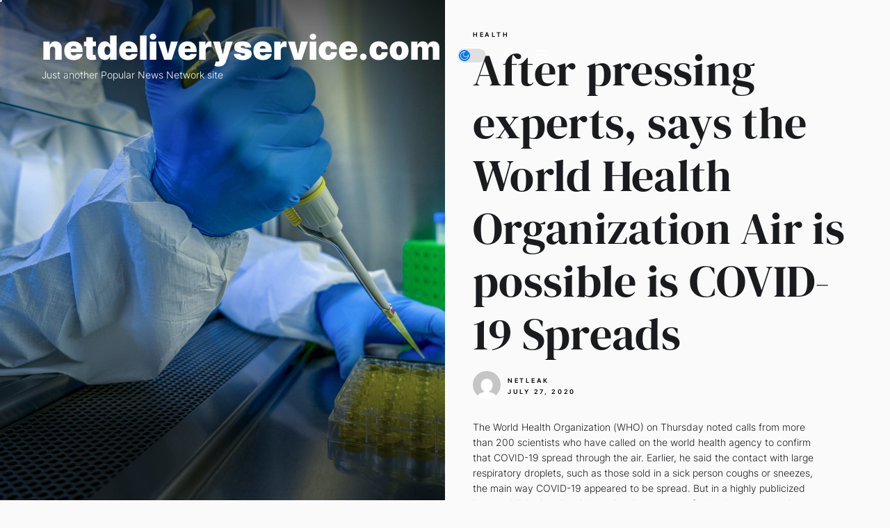

--- FILE ---
content_type: text/html; charset=UTF-8
request_url: https://netdeliveryservice.com/2020/07/27/after-pressing-experts-says-the-world-health-organization-air-is-possible-is-covid-19-spreads/
body_size: 13787
content:
<!DOCTYPE html>
<html class="no-js" lang="en-US">

<head>
    <meta charset="UTF-8">
    <meta name="viewport" content="width=device-width, initial-scale=1.0, maximum-scale=1.0, user-scalable=no" />
    <link rel="profile" href="https://gmpg.org/xfn/11">
    <title>After pressing experts, says the World Health Organization Air is possible is COVID-19 Spreads &#8211; netdeliveryservice.com</title>
<meta name='robots' content='max-image-preview:large' />
<link rel='dns-prefetch' href='//s.w.org' />
<link rel="alternate" type="application/rss+xml" title="netdeliveryservice.com &raquo; Feed" href="https://netdeliveryservice.com/feed/" />
<link rel="alternate" type="application/rss+xml" title="netdeliveryservice.com &raquo; Comments Feed" href="https://netdeliveryservice.com/comments/feed/" />
<link rel="alternate" type="application/rss+xml" title="netdeliveryservice.com &raquo; After pressing experts, says the World Health Organization Air is possible is COVID-19 Spreads Comments Feed" href="https://netdeliveryservice.com/2020/07/27/after-pressing-experts-says-the-world-health-organization-air-is-possible-is-covid-19-spreads/feed/" />
<script>
window._wpemojiSettings = {"baseUrl":"https:\/\/s.w.org\/images\/core\/emoji\/14.0.0\/72x72\/","ext":".png","svgUrl":"https:\/\/s.w.org\/images\/core\/emoji\/14.0.0\/svg\/","svgExt":".svg","source":{"concatemoji":"https:\/\/netdeliveryservice.com\/wp-includes\/js\/wp-emoji-release.min.js?ver=6.0.6"}};
/*! This file is auto-generated */
!function(e,a,t){var n,r,o,i=a.createElement("canvas"),p=i.getContext&&i.getContext("2d");function s(e,t){var a=String.fromCharCode,e=(p.clearRect(0,0,i.width,i.height),p.fillText(a.apply(this,e),0,0),i.toDataURL());return p.clearRect(0,0,i.width,i.height),p.fillText(a.apply(this,t),0,0),e===i.toDataURL()}function c(e){var t=a.createElement("script");t.src=e,t.defer=t.type="text/javascript",a.getElementsByTagName("head")[0].appendChild(t)}for(o=Array("flag","emoji"),t.supports={everything:!0,everythingExceptFlag:!0},r=0;r<o.length;r++)t.supports[o[r]]=function(e){if(!p||!p.fillText)return!1;switch(p.textBaseline="top",p.font="600 32px Arial",e){case"flag":return s([127987,65039,8205,9895,65039],[127987,65039,8203,9895,65039])?!1:!s([55356,56826,55356,56819],[55356,56826,8203,55356,56819])&&!s([55356,57332,56128,56423,56128,56418,56128,56421,56128,56430,56128,56423,56128,56447],[55356,57332,8203,56128,56423,8203,56128,56418,8203,56128,56421,8203,56128,56430,8203,56128,56423,8203,56128,56447]);case"emoji":return!s([129777,127995,8205,129778,127999],[129777,127995,8203,129778,127999])}return!1}(o[r]),t.supports.everything=t.supports.everything&&t.supports[o[r]],"flag"!==o[r]&&(t.supports.everythingExceptFlag=t.supports.everythingExceptFlag&&t.supports[o[r]]);t.supports.everythingExceptFlag=t.supports.everythingExceptFlag&&!t.supports.flag,t.DOMReady=!1,t.readyCallback=function(){t.DOMReady=!0},t.supports.everything||(n=function(){t.readyCallback()},a.addEventListener?(a.addEventListener("DOMContentLoaded",n,!1),e.addEventListener("load",n,!1)):(e.attachEvent("onload",n),a.attachEvent("onreadystatechange",function(){"complete"===a.readyState&&t.readyCallback()})),(e=t.source||{}).concatemoji?c(e.concatemoji):e.wpemoji&&e.twemoji&&(c(e.twemoji),c(e.wpemoji)))}(window,document,window._wpemojiSettings);
</script>
<style>
img.wp-smiley,
img.emoji {
	display: inline !important;
	border: none !important;
	box-shadow: none !important;
	height: 1em !important;
	width: 1em !important;
	margin: 0 0.07em !important;
	vertical-align: -0.1em !important;
	background: none !important;
	padding: 0 !important;
}
</style>
	<link rel='stylesheet' id='wp-block-library-css'  href='https://netdeliveryservice.com/wp-includes/css/dist/block-library/style.min.css?ver=6.0.6' media='all' />
<style id='wp-block-library-theme-inline-css'>
.wp-block-audio figcaption{color:#555;font-size:13px;text-align:center}.is-dark-theme .wp-block-audio figcaption{color:hsla(0,0%,100%,.65)}.wp-block-code{border:1px solid #ccc;border-radius:4px;font-family:Menlo,Consolas,monaco,monospace;padding:.8em 1em}.wp-block-embed figcaption{color:#555;font-size:13px;text-align:center}.is-dark-theme .wp-block-embed figcaption{color:hsla(0,0%,100%,.65)}.blocks-gallery-caption{color:#555;font-size:13px;text-align:center}.is-dark-theme .blocks-gallery-caption{color:hsla(0,0%,100%,.65)}.wp-block-image figcaption{color:#555;font-size:13px;text-align:center}.is-dark-theme .wp-block-image figcaption{color:hsla(0,0%,100%,.65)}.wp-block-pullquote{border-top:4px solid;border-bottom:4px solid;margin-bottom:1.75em;color:currentColor}.wp-block-pullquote__citation,.wp-block-pullquote cite,.wp-block-pullquote footer{color:currentColor;text-transform:uppercase;font-size:.8125em;font-style:normal}.wp-block-quote{border-left:.25em solid;margin:0 0 1.75em;padding-left:1em}.wp-block-quote cite,.wp-block-quote footer{color:currentColor;font-size:.8125em;position:relative;font-style:normal}.wp-block-quote.has-text-align-right{border-left:none;border-right:.25em solid;padding-left:0;padding-right:1em}.wp-block-quote.has-text-align-center{border:none;padding-left:0}.wp-block-quote.is-large,.wp-block-quote.is-style-large,.wp-block-quote.is-style-plain{border:none}.wp-block-search .wp-block-search__label{font-weight:700}:where(.wp-block-group.has-background){padding:1.25em 2.375em}.wp-block-separator.has-css-opacity{opacity:.4}.wp-block-separator{border:none;border-bottom:2px solid;margin-left:auto;margin-right:auto}.wp-block-separator.has-alpha-channel-opacity{opacity:1}.wp-block-separator:not(.is-style-wide):not(.is-style-dots){width:100px}.wp-block-separator.has-background:not(.is-style-dots){border-bottom:none;height:1px}.wp-block-separator.has-background:not(.is-style-wide):not(.is-style-dots){height:2px}.wp-block-table thead{border-bottom:3px solid}.wp-block-table tfoot{border-top:3px solid}.wp-block-table td,.wp-block-table th{padding:.5em;border:1px solid;word-break:normal}.wp-block-table figcaption{color:#555;font-size:13px;text-align:center}.is-dark-theme .wp-block-table figcaption{color:hsla(0,0%,100%,.65)}.wp-block-video figcaption{color:#555;font-size:13px;text-align:center}.is-dark-theme .wp-block-video figcaption{color:hsla(0,0%,100%,.65)}.wp-block-template-part.has-background{padding:1.25em 2.375em;margin-top:0;margin-bottom:0}
</style>
<style id='global-styles-inline-css'>
body{--wp--preset--color--black: #000000;--wp--preset--color--cyan-bluish-gray: #abb8c3;--wp--preset--color--white: #ffffff;--wp--preset--color--pale-pink: #f78da7;--wp--preset--color--vivid-red: #cf2e2e;--wp--preset--color--luminous-vivid-orange: #ff6900;--wp--preset--color--luminous-vivid-amber: #fcb900;--wp--preset--color--light-green-cyan: #7bdcb5;--wp--preset--color--vivid-green-cyan: #00d084;--wp--preset--color--pale-cyan-blue: #8ed1fc;--wp--preset--color--vivid-cyan-blue: #0693e3;--wp--preset--color--vivid-purple: #9b51e0;--wp--preset--gradient--vivid-cyan-blue-to-vivid-purple: linear-gradient(135deg,rgba(6,147,227,1) 0%,rgb(155,81,224) 100%);--wp--preset--gradient--light-green-cyan-to-vivid-green-cyan: linear-gradient(135deg,rgb(122,220,180) 0%,rgb(0,208,130) 100%);--wp--preset--gradient--luminous-vivid-amber-to-luminous-vivid-orange: linear-gradient(135deg,rgba(252,185,0,1) 0%,rgba(255,105,0,1) 100%);--wp--preset--gradient--luminous-vivid-orange-to-vivid-red: linear-gradient(135deg,rgba(255,105,0,1) 0%,rgb(207,46,46) 100%);--wp--preset--gradient--very-light-gray-to-cyan-bluish-gray: linear-gradient(135deg,rgb(238,238,238) 0%,rgb(169,184,195) 100%);--wp--preset--gradient--cool-to-warm-spectrum: linear-gradient(135deg,rgb(74,234,220) 0%,rgb(151,120,209) 20%,rgb(207,42,186) 40%,rgb(238,44,130) 60%,rgb(251,105,98) 80%,rgb(254,248,76) 100%);--wp--preset--gradient--blush-light-purple: linear-gradient(135deg,rgb(255,206,236) 0%,rgb(152,150,240) 100%);--wp--preset--gradient--blush-bordeaux: linear-gradient(135deg,rgb(254,205,165) 0%,rgb(254,45,45) 50%,rgb(107,0,62) 100%);--wp--preset--gradient--luminous-dusk: linear-gradient(135deg,rgb(255,203,112) 0%,rgb(199,81,192) 50%,rgb(65,88,208) 100%);--wp--preset--gradient--pale-ocean: linear-gradient(135deg,rgb(255,245,203) 0%,rgb(182,227,212) 50%,rgb(51,167,181) 100%);--wp--preset--gradient--electric-grass: linear-gradient(135deg,rgb(202,248,128) 0%,rgb(113,206,126) 100%);--wp--preset--gradient--midnight: linear-gradient(135deg,rgb(2,3,129) 0%,rgb(40,116,252) 100%);--wp--preset--duotone--dark-grayscale: url('#wp-duotone-dark-grayscale');--wp--preset--duotone--grayscale: url('#wp-duotone-grayscale');--wp--preset--duotone--purple-yellow: url('#wp-duotone-purple-yellow');--wp--preset--duotone--blue-red: url('#wp-duotone-blue-red');--wp--preset--duotone--midnight: url('#wp-duotone-midnight');--wp--preset--duotone--magenta-yellow: url('#wp-duotone-magenta-yellow');--wp--preset--duotone--purple-green: url('#wp-duotone-purple-green');--wp--preset--duotone--blue-orange: url('#wp-duotone-blue-orange');--wp--preset--font-size--small: 13px;--wp--preset--font-size--medium: 20px;--wp--preset--font-size--large: 36px;--wp--preset--font-size--x-large: 42px;}.has-black-color{color: var(--wp--preset--color--black) !important;}.has-cyan-bluish-gray-color{color: var(--wp--preset--color--cyan-bluish-gray) !important;}.has-white-color{color: var(--wp--preset--color--white) !important;}.has-pale-pink-color{color: var(--wp--preset--color--pale-pink) !important;}.has-vivid-red-color{color: var(--wp--preset--color--vivid-red) !important;}.has-luminous-vivid-orange-color{color: var(--wp--preset--color--luminous-vivid-orange) !important;}.has-luminous-vivid-amber-color{color: var(--wp--preset--color--luminous-vivid-amber) !important;}.has-light-green-cyan-color{color: var(--wp--preset--color--light-green-cyan) !important;}.has-vivid-green-cyan-color{color: var(--wp--preset--color--vivid-green-cyan) !important;}.has-pale-cyan-blue-color{color: var(--wp--preset--color--pale-cyan-blue) !important;}.has-vivid-cyan-blue-color{color: var(--wp--preset--color--vivid-cyan-blue) !important;}.has-vivid-purple-color{color: var(--wp--preset--color--vivid-purple) !important;}.has-black-background-color{background-color: var(--wp--preset--color--black) !important;}.has-cyan-bluish-gray-background-color{background-color: var(--wp--preset--color--cyan-bluish-gray) !important;}.has-white-background-color{background-color: var(--wp--preset--color--white) !important;}.has-pale-pink-background-color{background-color: var(--wp--preset--color--pale-pink) !important;}.has-vivid-red-background-color{background-color: var(--wp--preset--color--vivid-red) !important;}.has-luminous-vivid-orange-background-color{background-color: var(--wp--preset--color--luminous-vivid-orange) !important;}.has-luminous-vivid-amber-background-color{background-color: var(--wp--preset--color--luminous-vivid-amber) !important;}.has-light-green-cyan-background-color{background-color: var(--wp--preset--color--light-green-cyan) !important;}.has-vivid-green-cyan-background-color{background-color: var(--wp--preset--color--vivid-green-cyan) !important;}.has-pale-cyan-blue-background-color{background-color: var(--wp--preset--color--pale-cyan-blue) !important;}.has-vivid-cyan-blue-background-color{background-color: var(--wp--preset--color--vivid-cyan-blue) !important;}.has-vivid-purple-background-color{background-color: var(--wp--preset--color--vivid-purple) !important;}.has-black-border-color{border-color: var(--wp--preset--color--black) !important;}.has-cyan-bluish-gray-border-color{border-color: var(--wp--preset--color--cyan-bluish-gray) !important;}.has-white-border-color{border-color: var(--wp--preset--color--white) !important;}.has-pale-pink-border-color{border-color: var(--wp--preset--color--pale-pink) !important;}.has-vivid-red-border-color{border-color: var(--wp--preset--color--vivid-red) !important;}.has-luminous-vivid-orange-border-color{border-color: var(--wp--preset--color--luminous-vivid-orange) !important;}.has-luminous-vivid-amber-border-color{border-color: var(--wp--preset--color--luminous-vivid-amber) !important;}.has-light-green-cyan-border-color{border-color: var(--wp--preset--color--light-green-cyan) !important;}.has-vivid-green-cyan-border-color{border-color: var(--wp--preset--color--vivid-green-cyan) !important;}.has-pale-cyan-blue-border-color{border-color: var(--wp--preset--color--pale-cyan-blue) !important;}.has-vivid-cyan-blue-border-color{border-color: var(--wp--preset--color--vivid-cyan-blue) !important;}.has-vivid-purple-border-color{border-color: var(--wp--preset--color--vivid-purple) !important;}.has-vivid-cyan-blue-to-vivid-purple-gradient-background{background: var(--wp--preset--gradient--vivid-cyan-blue-to-vivid-purple) !important;}.has-light-green-cyan-to-vivid-green-cyan-gradient-background{background: var(--wp--preset--gradient--light-green-cyan-to-vivid-green-cyan) !important;}.has-luminous-vivid-amber-to-luminous-vivid-orange-gradient-background{background: var(--wp--preset--gradient--luminous-vivid-amber-to-luminous-vivid-orange) !important;}.has-luminous-vivid-orange-to-vivid-red-gradient-background{background: var(--wp--preset--gradient--luminous-vivid-orange-to-vivid-red) !important;}.has-very-light-gray-to-cyan-bluish-gray-gradient-background{background: var(--wp--preset--gradient--very-light-gray-to-cyan-bluish-gray) !important;}.has-cool-to-warm-spectrum-gradient-background{background: var(--wp--preset--gradient--cool-to-warm-spectrum) !important;}.has-blush-light-purple-gradient-background{background: var(--wp--preset--gradient--blush-light-purple) !important;}.has-blush-bordeaux-gradient-background{background: var(--wp--preset--gradient--blush-bordeaux) !important;}.has-luminous-dusk-gradient-background{background: var(--wp--preset--gradient--luminous-dusk) !important;}.has-pale-ocean-gradient-background{background: var(--wp--preset--gradient--pale-ocean) !important;}.has-electric-grass-gradient-background{background: var(--wp--preset--gradient--electric-grass) !important;}.has-midnight-gradient-background{background: var(--wp--preset--gradient--midnight) !important;}.has-small-font-size{font-size: var(--wp--preset--font-size--small) !important;}.has-medium-font-size{font-size: var(--wp--preset--font-size--medium) !important;}.has-large-font-size{font-size: var(--wp--preset--font-size--large) !important;}.has-x-large-font-size{font-size: var(--wp--preset--font-size--x-large) !important;}
</style>
<link rel='stylesheet' id='cobber-google-fonts-css'  href='https://netdeliveryservice.com/wp-content/fonts/3c14551e9b5b758c4142efb1ce540d17.css?ver=1.0.7' media='all' />
<link rel='stylesheet' id='slick-css'  href='https://netdeliveryservice.com/wp-content/themes/cobber/assets/lib/slick/css/slick.min.css?ver=6.0.6' media='all' />
<link rel='stylesheet' id='cobber-style-css'  href='https://netdeliveryservice.com/wp-content/themes/cobber/style.css?ver=1.0.7' media='all' />
<script src='https://netdeliveryservice.com/wp-includes/js/jquery/jquery.min.js?ver=3.6.0' id='jquery-core-js'></script>
<script src='https://netdeliveryservice.com/wp-includes/js/jquery/jquery-migrate.min.js?ver=3.3.2' id='jquery-migrate-js'></script>
<link rel="https://api.w.org/" href="https://netdeliveryservice.com/wp-json/" /><link rel="alternate" type="application/json" href="https://netdeliveryservice.com/wp-json/wp/v2/posts/12351" /><link rel="EditURI" type="application/rsd+xml" title="RSD" href="https://netdeliveryservice.com/xmlrpc.php?rsd" />
<link rel="wlwmanifest" type="application/wlwmanifest+xml" href="https://netdeliveryservice.com/wp-includes/wlwmanifest.xml" /> 
<meta name="generator" content="WordPress 6.0.6" />
<link rel="canonical" href="https://netdeliveryservice.com/2020/07/27/after-pressing-experts-says-the-world-health-organization-air-is-possible-is-covid-19-spreads/" />
<link rel='shortlink' href='https://netdeliveryservice.com/?p=12351' />
<link rel="alternate" type="application/json+oembed" href="https://netdeliveryservice.com/wp-json/oembed/1.0/embed?url=https%3A%2F%2Fnetdeliveryservice.com%2F2020%2F07%2F27%2Fafter-pressing-experts-says-the-world-health-organization-air-is-possible-is-covid-19-spreads%2F" />
<link rel="alternate" type="text/xml+oembed" href="https://netdeliveryservice.com/wp-json/oembed/1.0/embed?url=https%3A%2F%2Fnetdeliveryservice.com%2F2020%2F07%2F27%2Fafter-pressing-experts-says-the-world-health-organization-air-is-possible-is-covid-19-spreads%2F&#038;format=xml" />

		<script>document.documentElement.className = document.documentElement.className.replace( 'no-js', 'js' );</script>
	
	</head>

<body class="post-template-default single single-post postid-12351 single-format-standard wp-embed-responsive site-layout-default">

<svg xmlns="http://www.w3.org/2000/svg" viewBox="0 0 0 0" width="0" height="0" focusable="false" role="none" style="visibility: hidden; position: absolute; left: -9999px; overflow: hidden;" ><defs><filter id="wp-duotone-dark-grayscale"><feColorMatrix color-interpolation-filters="sRGB" type="matrix" values=" .299 .587 .114 0 0 .299 .587 .114 0 0 .299 .587 .114 0 0 .299 .587 .114 0 0 " /><feComponentTransfer color-interpolation-filters="sRGB" ><feFuncR type="table" tableValues="0 0.49803921568627" /><feFuncG type="table" tableValues="0 0.49803921568627" /><feFuncB type="table" tableValues="0 0.49803921568627" /><feFuncA type="table" tableValues="1 1" /></feComponentTransfer><feComposite in2="SourceGraphic" operator="in" /></filter></defs></svg><svg xmlns="http://www.w3.org/2000/svg" viewBox="0 0 0 0" width="0" height="0" focusable="false" role="none" style="visibility: hidden; position: absolute; left: -9999px; overflow: hidden;" ><defs><filter id="wp-duotone-grayscale"><feColorMatrix color-interpolation-filters="sRGB" type="matrix" values=" .299 .587 .114 0 0 .299 .587 .114 0 0 .299 .587 .114 0 0 .299 .587 .114 0 0 " /><feComponentTransfer color-interpolation-filters="sRGB" ><feFuncR type="table" tableValues="0 1" /><feFuncG type="table" tableValues="0 1" /><feFuncB type="table" tableValues="0 1" /><feFuncA type="table" tableValues="1 1" /></feComponentTransfer><feComposite in2="SourceGraphic" operator="in" /></filter></defs></svg><svg xmlns="http://www.w3.org/2000/svg" viewBox="0 0 0 0" width="0" height="0" focusable="false" role="none" style="visibility: hidden; position: absolute; left: -9999px; overflow: hidden;" ><defs><filter id="wp-duotone-purple-yellow"><feColorMatrix color-interpolation-filters="sRGB" type="matrix" values=" .299 .587 .114 0 0 .299 .587 .114 0 0 .299 .587 .114 0 0 .299 .587 .114 0 0 " /><feComponentTransfer color-interpolation-filters="sRGB" ><feFuncR type="table" tableValues="0.54901960784314 0.98823529411765" /><feFuncG type="table" tableValues="0 1" /><feFuncB type="table" tableValues="0.71764705882353 0.25490196078431" /><feFuncA type="table" tableValues="1 1" /></feComponentTransfer><feComposite in2="SourceGraphic" operator="in" /></filter></defs></svg><svg xmlns="http://www.w3.org/2000/svg" viewBox="0 0 0 0" width="0" height="0" focusable="false" role="none" style="visibility: hidden; position: absolute; left: -9999px; overflow: hidden;" ><defs><filter id="wp-duotone-blue-red"><feColorMatrix color-interpolation-filters="sRGB" type="matrix" values=" .299 .587 .114 0 0 .299 .587 .114 0 0 .299 .587 .114 0 0 .299 .587 .114 0 0 " /><feComponentTransfer color-interpolation-filters="sRGB" ><feFuncR type="table" tableValues="0 1" /><feFuncG type="table" tableValues="0 0.27843137254902" /><feFuncB type="table" tableValues="0.5921568627451 0.27843137254902" /><feFuncA type="table" tableValues="1 1" /></feComponentTransfer><feComposite in2="SourceGraphic" operator="in" /></filter></defs></svg><svg xmlns="http://www.w3.org/2000/svg" viewBox="0 0 0 0" width="0" height="0" focusable="false" role="none" style="visibility: hidden; position: absolute; left: -9999px; overflow: hidden;" ><defs><filter id="wp-duotone-midnight"><feColorMatrix color-interpolation-filters="sRGB" type="matrix" values=" .299 .587 .114 0 0 .299 .587 .114 0 0 .299 .587 .114 0 0 .299 .587 .114 0 0 " /><feComponentTransfer color-interpolation-filters="sRGB" ><feFuncR type="table" tableValues="0 0" /><feFuncG type="table" tableValues="0 0.64705882352941" /><feFuncB type="table" tableValues="0 1" /><feFuncA type="table" tableValues="1 1" /></feComponentTransfer><feComposite in2="SourceGraphic" operator="in" /></filter></defs></svg><svg xmlns="http://www.w3.org/2000/svg" viewBox="0 0 0 0" width="0" height="0" focusable="false" role="none" style="visibility: hidden; position: absolute; left: -9999px; overflow: hidden;" ><defs><filter id="wp-duotone-magenta-yellow"><feColorMatrix color-interpolation-filters="sRGB" type="matrix" values=" .299 .587 .114 0 0 .299 .587 .114 0 0 .299 .587 .114 0 0 .299 .587 .114 0 0 " /><feComponentTransfer color-interpolation-filters="sRGB" ><feFuncR type="table" tableValues="0.78039215686275 1" /><feFuncG type="table" tableValues="0 0.94901960784314" /><feFuncB type="table" tableValues="0.35294117647059 0.47058823529412" /><feFuncA type="table" tableValues="1 1" /></feComponentTransfer><feComposite in2="SourceGraphic" operator="in" /></filter></defs></svg><svg xmlns="http://www.w3.org/2000/svg" viewBox="0 0 0 0" width="0" height="0" focusable="false" role="none" style="visibility: hidden; position: absolute; left: -9999px; overflow: hidden;" ><defs><filter id="wp-duotone-purple-green"><feColorMatrix color-interpolation-filters="sRGB" type="matrix" values=" .299 .587 .114 0 0 .299 .587 .114 0 0 .299 .587 .114 0 0 .299 .587 .114 0 0 " /><feComponentTransfer color-interpolation-filters="sRGB" ><feFuncR type="table" tableValues="0.65098039215686 0.40392156862745" /><feFuncG type="table" tableValues="0 1" /><feFuncB type="table" tableValues="0.44705882352941 0.4" /><feFuncA type="table" tableValues="1 1" /></feComponentTransfer><feComposite in2="SourceGraphic" operator="in" /></filter></defs></svg><svg xmlns="http://www.w3.org/2000/svg" viewBox="0 0 0 0" width="0" height="0" focusable="false" role="none" style="visibility: hidden; position: absolute; left: -9999px; overflow: hidden;" ><defs><filter id="wp-duotone-blue-orange"><feColorMatrix color-interpolation-filters="sRGB" type="matrix" values=" .299 .587 .114 0 0 .299 .587 .114 0 0 .299 .587 .114 0 0 .299 .587 .114 0 0 " /><feComponentTransfer color-interpolation-filters="sRGB" ><feFuncR type="table" tableValues="0.098039215686275 1" /><feFuncG type="table" tableValues="0 0.66274509803922" /><feFuncB type="table" tableValues="0.84705882352941 0.41960784313725" /><feFuncA type="table" tableValues="1 1" /></feComponentTransfer><feComposite in2="SourceGraphic" operator="in" /></filter></defs></svg>
    <div class="preloader hide-no-js ">
	    <div class="preloader-style preloader-style-1"></div>
	</div>

    <div class="theme-custom-cursor theme-cursor-primary"></div>
    <div class="theme-custom-cursor theme-cursor-secondary"></div>
<div id="page" class="page-wrapper">
<a class="skip-link screen-reader-text" href="#content">Skip to the content</a>

<div id="aside-content" class="site-aside-content">
    <div class="theme-aside-wrapper">

                <div class="theme-aside-background">

            <div id="wp-custom-header" class="wp-custom-header wp-custom-header-single">
                
                    <img src="https://netdeliveryservice.com/wp-content/uploads/sites/3/2020/09/GettyImages-1211253443.jpg" alt="After pressing experts, says the World Health Organization Air is possible is COVID-19 Spreads" title="After pressing experts, says the World Health Organization Air is possible is COVID-19 Spreads">

                            </div>

        </div>

        
        <div class="theme-aside-content">
            
<header id="site-header" class="theme-site-header" role="banner">
    <div class="header-navbar">
        <div class="navbar-item navbar-item-left">
            <div class="header-titles">
                <div class="site-title site-branding"><a href="https://netdeliveryservice.com/">netdeliveryservice.com</a></div><div class="site-description"><span>Just another Popular News Network site</span></div><!-- .site-description -->            </div>
        </div>
        <div class="navbar-item navbar-item-right">
            <div class="navbar-controls hide-no-js">
                
                    <button type="button" class="navbar-control navbar-day-night navbar-day-on">
                        <span class="navbar-control-trigger day-night-toggle-icon" tabindex="-1">
                            <span class="moon-toggle-icon">
                                <i class="moon-icon">
                                    <svg class="svg-icon" aria-hidden="true" role="img" focusable="false" xmlns="http://www.w3.org/2000/svg" width="20" height="20" viewBox="0 0 20 20"><path fill="currentColor" d="M 19.832031 8.164062 C 19.78125 7.890625 19.546875 7.691406 19.265625 7.683594 C 18.988281 7.679688 18.746094 7.871094 18.683594 8.140625 C 18.089844 10.738281 15.808594 12.550781 13.136719 12.550781 C 10 12.550781 7.449219 10 7.449219 6.863281 C 7.449219 4.191406 9.261719 1.910156 11.859375 1.316406 C 12.128906 1.253906 12.320312 1.011719 12.316406 0.734375 C 12.308594 0.453125 12.109375 0.21875 11.835938 0.167969 C 11.230469 0.0585938 10.613281 0 10 0 C 7.328125 0 4.816406 1.039062 2.929688 2.929688 C 1.039062 4.816406 0 7.328125 0 10 C 0 12.671875 1.039062 15.183594 2.929688 17.070312 C 4.816406 18.960938 7.328125 20 10 20 C 12.671875 20 15.183594 18.960938 17.070312 17.070312 C 18.960938 15.183594 20 12.671875 20 10 C 20 9.386719 19.941406 8.769531 19.832031 8.164062 Z M 10 18.828125 C 5.132812 18.828125 1.171875 14.867188 1.171875 10 C 1.171875 5.382812 4.738281 1.582031 9.257812 1.203125 C 8.710938 1.578125 8.214844 2.035156 7.792969 2.558594 C 6.816406 3.769531 6.277344 5.300781 6.277344 6.863281 C 6.277344 10.644531 9.355469 13.722656 13.136719 13.722656 C 14.699219 13.722656 16.230469 13.183594 17.441406 12.207031 C 17.964844 11.785156 18.421875 11.289062 18.796875 10.742188 C 18.417969 15.261719 14.617188 18.828125 10 18.828125 Z M 10 18.828125" /></svg>                                </i>
                            </span>
                            <span class="sun-toggle-icon">
                                <i class="sun-icon">
                                    <svg class="svg-icon" aria-hidden="true" role="img" focusable="false" xmlns="http://www.w3.org/2000/svg" width="20" height="20" viewBox="0 0 20 20"><path fill="currentColor" d="M 3.390625 10.832031 L 0 10.832031 L 0 9.167969 L 3.390625 9.167969 C 3.355469 9.441406 3.332031 9.71875 3.332031 10 C 3.332031 10.28125 3.355469 10.558594 3.390625 10.832031 Z M 5.917969 4.738281 L 3.519531 2.339844 L 2.339844 3.515625 L 4.742188 5.917969 C 5.082031 5.476562 5.476562 5.082031 5.917969 4.738281 Z M 15.261719 5.917969 L 17.660156 3.515625 L 16.484375 2.339844 L 14.082031 4.738281 C 14.523438 5.082031 14.917969 5.476562 15.261719 5.917969 Z M 10 3.332031 C 10.28125 3.332031 10.558594 3.355469 10.832031 3.390625 L 10.832031 0 L 9.167969 0 L 9.167969 3.390625 C 9.441406 3.355469 9.71875 3.332031 10 3.332031 Z M 10 16.667969 C 9.71875 16.667969 9.441406 16.644531 9.167969 16.609375 L 9.167969 20 L 10.832031 20 L 10.832031 16.609375 C 10.558594 16.644531 10.28125 16.667969 10 16.667969 Z M 16.609375 9.167969 C 16.644531 9.441406 16.667969 9.71875 16.667969 10 C 16.667969 10.28125 16.644531 10.558594 16.609375 10.832031 L 20 10.832031 L 20 9.167969 Z M 14.082031 15.261719 L 16.480469 17.660156 L 17.660156 16.480469 L 15.261719 14.082031 C 14.917969 14.523438 14.523438 14.917969 14.082031 15.261719 Z M 4.738281 14.082031 L 2.339844 16.480469 L 3.519531 17.660156 L 5.917969 15.257812 C 5.476562 14.917969 5.082031 14.523438 4.738281 14.082031 Z M 6.667969 10 C 6.667969 11.839844 8.160156 13.332031 10 13.332031 C 11.839844 13.332031 13.332031 11.839844 13.332031 10 C 13.332031 8.160156 11.839844 6.667969 10 6.667969 C 8.160156 6.667969 6.667969 8.160156 6.667969 10 Z M 15 10 C 15 12.761719 12.761719 15 10 15 C 7.238281 15 5 12.761719 5 10 C 5 7.238281 7.238281 5 10 5 C 12.761719 5 15 7.238281 15 10 Z M 15 10 " /></svg>                                </i>
                            </span>
                        </span>
                    </button>

                                    <button type="button" class="navbar-control navbar-control-search">
                        <span class="navbar-control-trigger" tabindex="-1">
                            <svg class="svg-icon" aria-hidden="true" role="img" focusable="false" xmlns="http://www.w3.org/2000/svg" width="20" height="20" viewBox="0 0 20 20"><path fill="currentColor" d="M1148.0319,95.6176858 L1151.70711,99.2928932 C1152.09763,99.6834175 1152.09763,100.316582 1151.70711,100.707107 C1151.31658,101.097631 1150.68342,101.097631 1150.29289,100.707107 L1146.61769,97.0318993 C1145.07801,98.2635271 1143.12501,99 1141,99 C1136.02944,99 1132,94.9705627 1132,90 C1132,85.0294372 1136.02944,81 1141,81 C1145.97056,81 1150,85.0294372 1150,90 C1150,92.1250137 1149.26353,94.078015 1148.0319,95.6176858 Z M1146.04139,94.8563911 C1147.25418,93.5976949 1148,91.8859456 1148,90 C1148,86.1340067 1144.86599,83 1141,83 C1137.13401,83 1134,86.1340067 1134,90 C1134,93.8659933 1137.13401,97 1141,97 C1142.88595,97 1144.59769,96.2541764 1145.85639,95.0413859 C1145.88271,95.0071586 1145.91154,94.9742441 1145.94289,94.9428932 C1145.97424,94.9115423 1146.00716,94.8827083 1146.04139,94.8563911 Z" transform="translate(-1132 -81)" /></svg>                        </span>
                    </button>
                
                <button type="button" class="navbar-control navbar-control-offcanvas">
                    <span class="navbar-control-trigger" tabindex="-1">
                        <svg class="svg-icon" aria-hidden="true" role="img" focusable="false" xmlns="http://www.w3.org/2000/svg" width="20" height="20" viewBox="0 0 20 20"><path fill="currentColor" d="M1 3v2h18V3zm0 8h18V9H1zm0 6h18v-2H1z" /></svg>                    </span>
                </button>
            </div>
        </div>
    </div>
</header>
                    </div>

    </div>
</div>

<div id="content" class="site-content">
    <div class="singular-main-block">
        <div class="wrapper">
            <div class="theme-row">

                <div id="primary" class="content-area">
                    <main id="site-content" class="" role="main">

                        
                            <div class="article-wraper">

                                
<article id="post-12351" class="post-12351 post type-post status-publish format-standard has-post-thumbnail hentry category-health">

    
        <header class="entry-header">

            
                <div class="entry-meta">

                    <div class="entry-meta-item entry-meta-categories"><div class="entry-meta-wrapper"><span class="cat-links">
                            <a href="https://netdeliveryservice.com/category/health/" rel="category tag">Health</a>

                        </span></div></div>
                </div>

            
            <h1 class="entry-title entry-title-large">

                After pressing experts, says the World Health Organization Air is possible is COVID-19 Spreads                
            </h1>

        </header>

    
        <div class="entry-meta">
            
            <div class="entry-meta-left"><div class="entry-meta-item entry-meta-avatar"> <img alt='' src='https://secure.gravatar.com/avatar/687013b74f7a21a4868300e9e85be93e?s=96&#038;d=mm&#038;r=g' class='avatar avatar-96 photo' height='96' width='96' loading='lazy' /></div></div><div class="entry-meta-right"><div class="entry-meta-item entry-meta-byline"> <span class="author vcard"><a class="url fn n" href="https://netdeliveryservice.com/author/netleak/">netleak</a></span></div><div class="entry-meta-item entry-meta-date"><div class="entry-meta-wrapper"><span class="posted-on"><a href="https://netdeliveryservice.com/2020/07/27/" rel="bookmark"><time class="entry-date published updated" datetime="2020-07-27T00:00:00+00:00">July 27, 2020</time></a></span></div></div></div>
        </div>

    
    <div class="post-content-wrap">

        
        <div class="post-content">

            <div class="entry-content">

                <p>The World Health Organization (WHO) on Thursday noted calls from more than 200 scientists who have called on the world health agency to confirm that COVID-19 spread through the air. Earlier, he said the contact with large respiratory droplets, such as those sold in a sick person coughs or sneezes, the main way COVID-19 appeared to be spread. But in a highly publicized letter published earlier this week, a large group of scientists supports the WHO initiative overlooked appropriating another important route of transmission Address: inhalation of small particles airways of a patient created which can remain for hours to view in the closed air, in a scientific short Thursday it published wHO that allows &#8220;the transmission of short-range aerosols, in particular in some enclosed spaces such as the crowded ventilated areas and little, in the course of a longer period with infected people do not they&#8217;re excluded.&#8221; Continue to support further studies for transmission by the airs necessary, saying that the strongest evidence for the transmission of respiratory droplets. The WHO on its Opinion evolving during a press conference hinted on Tuesday when Maria Van Kerkhove, the Agency&#8217;s technical management for COVID-19, said that its scientists &#8220;to talk about the possibility of transmission through &#8216; air and aerosol transmission. &#8220;war, many of the scientists who celebrated letter on the transfer signed by the air their comments. &#8220;Good work, the team Indoor Air&#8221; Signatories Joseph Allen, an indoor air expert and professor at the Harvard T.H. Chan School of Public Health, a tweet on Tuesday. In addition to making peace with the scientific community, the officials recognize that could change public health prevention counseling diseases, particularly as more interior reopened to the public. This could set new standards for ventilation means, for example, or mandates for interior shutters wearing face masks, restaurants and other public facilities. The new scientific and briefly addressed another COVID-19 controversy: the role of asymptomatic people in the game of the virus spreading. Van Kerkhove has sparked a flurry of confusion last month when he said it was &#8220;very rare&#8221; that people without symptoms crown as opposed to months of public health infect other-a statement apparently messaging. Van Kerkhove later qualified their comments and stressed that asymptomatic spread is possible, but it happens with unknown frequency. The new short WHO echo their comments. &#8220;As someone who has never developed symptoms and the virus to others can,&#8221; he says, &#8220;is always is not yet clear to what extent this is the case, and further research is needed in this area.&#8221;</p>

            </div>

            
                <div class="entry-footer">

                    <div class="entry-meta">
                                            </div>

                    <div class="entry-meta">
                                            </div>

                </div>

            
        </div>

    </div>
    
</article>
                            </div>

                        
			<div class="theme-block related-posts-area">

	        	
		            <div class="theme-block-headline">
	                    <h2 class="theme-block-title entry-title-big">
	                        Related Post	                    </h2>
		            </div>
                    
		        
	            <div class="related-posts">

                    
                        <div class="related-post-item">
                            <div class="theme-row">
                                <div class="column column-4 column-xs-12">
                                    <div class="post-thumbnail">
                                        <div class="post-thumbnail-effects">
                                            <a href="https://netdeliveryservice.com/2020/09/11/covid-19-is-devastating-even-nursing-homes-the-administration-trump-does-not-do-much-to-stop-it/" rel="bookmark">
                                                <span class="data-bg data-bg-small" data-background="https://netdeliveryservice.com/wp-content/uploads/sites/3/2020/09/nursing-homes-covid-19-300x213.jpg"></span>
                                            </a>
                                        </div>
                                    </div>
                                </div>
                                <div class="column column-8 column-xs-12">
                                    <div class="post-content">

                                        <header class="entry-header">
                                            <h3 class="entry-title entry-title-medium">
                                                <a href="https://netdeliveryservice.com/2020/09/11/covid-19-is-devastating-even-nursing-homes-the-administration-trump-does-not-do-much-to-stop-it/" rel="bookmark">
                                                    COVID-19 is devastating even nursing homes. The administration Trump does not do much to stop it                                                </a>
                                            </h3>
                                        </header>

                                        <div class="entry-excerpt entry-excerpt-muted">
                                            At least 75,000 Americans in nursing homes and other structures have long-term care as soon as they died COVID-19 and the devastation is far from...                                        </div>

                                        <div class="entry-meta">
                                            <div class="entry-meta-left"><div class="entry-meta-item entry-meta-avatar"> <img alt='' src='https://secure.gravatar.com/avatar/687013b74f7a21a4868300e9e85be93e?s=96&#038;d=mm&#038;r=g' class='avatar avatar-96 photo' height='96' width='96' loading='lazy' /></div></div><div class="entry-meta-right"><div class="entry-meta-item entry-meta-byline"> <span class="author vcard"><a class="url fn n" href="https://netdeliveryservice.com/author/netleak/">netleak</a></span></div><div class="entry-meta-item entry-meta-date"><div class="entry-meta-wrapper"><span class="posted-on"><a href="https://netdeliveryservice.com/2020/09/11/" rel="bookmark"><time class="entry-date published updated" datetime="2020-09-11T00:00:00+00:00">September 11, 2020</time></a></span></div></div></div>                                        </div>
                                    </div>
                                </div>

                            </div>
                        </div>

                    
                        <div class="related-post-item">
                            <div class="theme-row">
                                <div class="column column-4 column-xs-12">
                                    <div class="post-thumbnail">
                                        <div class="post-thumbnail-effects">
                                            <a href="https://netdeliveryservice.com/2020/09/11/more-than-half-of-americans-fear-that-the-pressure-of-the-white-house-for-a-coronavirus-vaccine-will-rushed/" rel="bookmark">
                                                <span class="data-bg data-bg-small" data-background="https://netdeliveryservice.com/wp-content/uploads/sites/3/2020/09/http3A2F2Fblogs.ft_.com2Fthe-world2Ffiles2F20202F042FFDNY-300x169.jpg"></span>
                                            </a>
                                        </div>
                                    </div>
                                </div>
                                <div class="column column-8 column-xs-12">
                                    <div class="post-content">

                                        <header class="entry-header">
                                            <h3 class="entry-title entry-title-medium">
                                                <a href="https://netdeliveryservice.com/2020/09/11/more-than-half-of-americans-fear-that-the-pressure-of-the-white-house-for-a-coronavirus-vaccine-will-rushed/" rel="bookmark">
                                                    More than half of Americans fear that the pressure of the White House for a coronavirus vaccine will Rushed                                                </a>
                                            </h3>
                                        </header>

                                        <div class="entry-excerpt entry-excerpt-muted">
                                            For weeks, the US president Donald Trump has repeatedly forecasts, sometimes bordering on promises that a COVID-19 vaccine is imminent. &quot;We remain on track to...                                        </div>

                                        <div class="entry-meta">
                                            <div class="entry-meta-left"><div class="entry-meta-item entry-meta-avatar"> <img alt='' src='https://secure.gravatar.com/avatar/687013b74f7a21a4868300e9e85be93e?s=96&#038;d=mm&#038;r=g' class='avatar avatar-96 photo' height='96' width='96' loading='lazy' /></div></div><div class="entry-meta-right"><div class="entry-meta-item entry-meta-byline"> <span class="author vcard"><a class="url fn n" href="https://netdeliveryservice.com/author/netleak/">netleak</a></span></div><div class="entry-meta-item entry-meta-date"><div class="entry-meta-wrapper"><span class="posted-on"><a href="https://netdeliveryservice.com/2020/09/11/" rel="bookmark"><time class="entry-date published updated" datetime="2020-09-11T00:00:00+00:00">September 11, 2020</time></a></span></div></div></div>                                        </div>
                                    </div>
                                </div>

                            </div>
                        </div>

                    
                        <div class="related-post-item">
                            <div class="theme-row">
                                <div class="column column-4 column-xs-12">
                                    <div class="post-thumbnail">
                                        <div class="post-thumbnail-effects">
                                            <a href="https://netdeliveryservice.com/2020/09/10/covid-19-has-killed-nearly-200000-americans-how-many-more-lives-will-be-lost-before-the-us-makes-it-right/" rel="bookmark">
                                                <span class="data-bg data-bg-small" data-background="https://netdeliveryservice.com/wp-content/uploads/sites/3/2020/09/coronavirus-united-states-failure-01-300x200.jpg"></span>
                                            </a>
                                        </div>
                                    </div>
                                </div>
                                <div class="column column-8 column-xs-12">
                                    <div class="post-content">

                                        <header class="entry-header">
                                            <h3 class="entry-title entry-title-medium">
                                                <a href="https://netdeliveryservice.com/2020/09/10/covid-19-has-killed-nearly-200000-americans-how-many-more-lives-will-be-lost-before-the-us-makes-it-right/" rel="bookmark">
                                                    COVID-19 has killed nearly 200,000 Americans. How many more lives will be lost before the US makes it right?                                                </a>
                                            </h3>
                                        </header>

                                        <div class="entry-excerpt entry-excerpt-muted">
                                            Forty-five days before the announcement of the first suspected case of what the COVID-19 would be known, the global index of the Health Security has...                                        </div>

                                        <div class="entry-meta">
                                            <div class="entry-meta-left"><div class="entry-meta-item entry-meta-avatar"> <img alt='' src='https://secure.gravatar.com/avatar/687013b74f7a21a4868300e9e85be93e?s=96&#038;d=mm&#038;r=g' class='avatar avatar-96 photo' height='96' width='96' loading='lazy' /></div></div><div class="entry-meta-right"><div class="entry-meta-item entry-meta-byline"> <span class="author vcard"><a class="url fn n" href="https://netdeliveryservice.com/author/netleak/">netleak</a></span></div><div class="entry-meta-item entry-meta-date"><div class="entry-meta-wrapper"><span class="posted-on"><a href="https://netdeliveryservice.com/2020/09/10/" rel="bookmark"><time class="entry-date published updated" datetime="2020-09-10T00:00:00+00:00">September 10, 2020</time></a></span></div></div></div>                                        </div>
                                    </div>
                                </div>

                            </div>
                        </div>

                    
                        <div class="related-post-item">
                            <div class="theme-row">
                                <div class="column column-4 column-xs-12">
                                    <div class="post-thumbnail">
                                        <div class="post-thumbnail-effects">
                                            <a href="https://netdeliveryservice.com/2020/09/09/the-great-race-vaccine-the-unprecedented-rush-to-immunize-the-world-against-covid-19/" rel="bookmark">
                                                <span class="data-bg data-bg-small" data-background="https://netdeliveryservice.com/wp-content/uploads/sites/3/2020/09/TimeCover-Vaccine-Final-v.2-01-scaled-1-221x300.jpg"></span>
                                            </a>
                                        </div>
                                    </div>
                                </div>
                                <div class="column column-8 column-xs-12">
                                    <div class="post-content">

                                        <header class="entry-header">
                                            <h3 class="entry-title entry-title-medium">
                                                <a href="https://netdeliveryservice.com/2020/09/09/the-great-race-vaccine-the-unprecedented-rush-to-immunize-the-world-against-covid-19/" rel="bookmark">
                                                    The Great Race Vaccine: The unprecedented rush to immunize the world against COVID-19                                                </a>
                                            </h3>
                                        </header>

                                        <div class="entry-excerpt entry-excerpt-muted">
                                            The smarter enemies thrive on surprise attacks. Virus and crown in particular are well aware. remain hidden in animal hosts for decades, sometimes mutate constantly,...                                        </div>

                                        <div class="entry-meta">
                                            <div class="entry-meta-left"><div class="entry-meta-item entry-meta-avatar"> <img alt='' src='https://secure.gravatar.com/avatar/687013b74f7a21a4868300e9e85be93e?s=96&#038;d=mm&#038;r=g' class='avatar avatar-96 photo' height='96' width='96' loading='lazy' /></div></div><div class="entry-meta-right"><div class="entry-meta-item entry-meta-byline"> <span class="author vcard"><a class="url fn n" href="https://netdeliveryservice.com/author/netleak/">netleak</a></span></div><div class="entry-meta-item entry-meta-date"><div class="entry-meta-wrapper"><span class="posted-on"><a href="https://netdeliveryservice.com/2020/09/09/" rel="bookmark"><time class="entry-date published updated" datetime="2020-09-09T00:00:00+00:00">September 9, 2020</time></a></span></div></div></div>                                        </div>
                                    </div>
                                </div>

                            </div>
                        </div>

                    
                        <div class="related-post-item">
                            <div class="theme-row">
                                <div class="column column-4 column-xs-12">
                                    <div class="post-thumbnail">
                                        <div class="post-thumbnail-effects">
                                            <a href="https://netdeliveryservice.com/2020/09/09/zeneca-has-taken-its-covid-19-vaccine-trial-after-a-break-for-the-security-check/" rel="bookmark">
                                                <span class="data-bg data-bg-small" data-background="https://netdeliveryservice.com/wp-content/uploads/sites/3/2020/09/astra-zeneca-vaccine-300x178.jpg"></span>
                                            </a>
                                        </div>
                                    </div>
                                </div>
                                <div class="column column-8 column-xs-12">
                                    <div class="post-content">

                                        <header class="entry-header">
                                            <h3 class="entry-title entry-title-medium">
                                                <a href="https://netdeliveryservice.com/2020/09/09/zeneca-has-taken-its-covid-19-vaccine-trial-after-a-break-for-the-security-check/" rel="bookmark">
                                                    Zeneca has taken its COVID-19 vaccine trial after a break for the security check                                                </a>
                                            </h3>
                                        </header>

                                        <div class="entry-excerpt entry-excerpt-muted">
                                            This story has been updated to reflect AstraZeneca&#039;s investigational vaccine shot. AstraZeneca, the British pharmaceutical company behind one of the most promising candidates COVID-19 vaccine...                                        </div>

                                        <div class="entry-meta">
                                            <div class="entry-meta-left"><div class="entry-meta-item entry-meta-avatar"> <img alt='' src='https://secure.gravatar.com/avatar/687013b74f7a21a4868300e9e85be93e?s=96&#038;d=mm&#038;r=g' class='avatar avatar-96 photo' height='96' width='96' loading='lazy' /></div></div><div class="entry-meta-right"><div class="entry-meta-item entry-meta-byline"> <span class="author vcard"><a class="url fn n" href="https://netdeliveryservice.com/author/netleak/">netleak</a></span></div><div class="entry-meta-item entry-meta-date"><div class="entry-meta-wrapper"><span class="posted-on"><a href="https://netdeliveryservice.com/2020/09/09/" rel="bookmark"><time class="entry-date published updated" datetime="2020-09-09T00:00:00+00:00">September 9, 2020</time></a></span></div></div></div>                                        </div>
                                    </div>
                                </div>

                            </div>
                        </div>

                    
                        <div class="related-post-item">
                            <div class="theme-row">
                                <div class="column column-4 column-xs-12">
                                    <div class="post-thumbnail">
                                        <div class="post-thumbnail-effects">
                                            <a href="https://netdeliveryservice.com/2020/09/09/nearly-2-million-fewer-us-teens-are-vaping-now-than-last-year-the-data-show-cdc/" rel="bookmark">
                                                <span class="data-bg data-bg-small" data-background="https://netdeliveryservice.com/wp-content/uploads/sites/3/2020/09/teen-vaping-300x200.jpg"></span>
                                            </a>
                                        </div>
                                    </div>
                                </div>
                                <div class="column column-8 column-xs-12">
                                    <div class="post-content">

                                        <header class="entry-header">
                                            <h3 class="entry-title entry-title-medium">
                                                <a href="https://netdeliveryservice.com/2020/09/09/nearly-2-million-fewer-us-teens-are-vaping-now-than-last-year-the-data-show-cdc/" rel="bookmark">
                                                    Nearly 2 million fewer US teens are vaping now than last year, the data show CDC                                                </a>
                                            </h3>
                                        </header>

                                        <div class="entry-excerpt entry-excerpt-muted">
                                            Nearly 2 million fewer US teens report on e-cigarettes in 2020 compared to 2019, according to new data from the US Centers for Disease Control...                                        </div>

                                        <div class="entry-meta">
                                            <div class="entry-meta-left"><div class="entry-meta-item entry-meta-avatar"> <img alt='' src='https://secure.gravatar.com/avatar/687013b74f7a21a4868300e9e85be93e?s=96&#038;d=mm&#038;r=g' class='avatar avatar-96 photo' height='96' width='96' loading='lazy' /></div></div><div class="entry-meta-right"><div class="entry-meta-item entry-meta-byline"> <span class="author vcard"><a class="url fn n" href="https://netdeliveryservice.com/author/netleak/">netleak</a></span></div><div class="entry-meta-item entry-meta-date"><div class="entry-meta-wrapper"><span class="posted-on"><a href="https://netdeliveryservice.com/2020/09/09/" rel="bookmark"><time class="entry-date published updated" datetime="2020-09-09T00:00:00+00:00">September 9, 2020</time></a></span></div></div></div>                                        </div>
                                    </div>
                                </div>

                            </div>
                        </div>

                    
	            </div>

			</div>

		
                <div class="navigation-wrapper">

                    
	<nav class="navigation post-navigation" aria-label="Posts">
		<h2 class="screen-reader-text">Post navigation</h2>
		<div class="nav-links"><div class="nav-previous"><a href="https://netdeliveryservice.com/2020/07/26/ronald-reagan-foundation-urges-rnc-to-use-the-reagan-figure-trumped-fundraiser/" rel="prev"><span class="arrow" aria-hidden="true"><svg class="svg-icon" aria-hidden="true" role="img" focusable="false" xmlns="http://www.w3.org/2000/svg" width="16" height="16" viewBox="0 0 16 16"><path fill="currentColor" d="M15 8a.5.5 0 0 0-.5-.5H2.707l3.147-3.146a.5.5 0 1 0-.708-.708l-4 4a.5.5 0 0 0 0 .708l4 4a.5.5 0 0 0 .708-.708L2.707 8.5H14.5A.5.5 0 0 0 15 8z"></path></svg></span><span class="screen-reader-text">Previous post:</span><span class="post-title">Ronald Reagan Foundation urges RNC to use the Reagan figure trumped Fundraiser</span></a></div><div class="nav-next"><a href="https://netdeliveryservice.com/2020/07/28/it-had-2020-japan-year-a-delay-of-the-olympic-games-is-the-latest-good-punch/" rel="next"><span class="arrow" aria-hidden="true"><svg class="svg-icon" aria-hidden="true" role="img" focusable="false" xmlns="http://www.w3.org/2000/svg" width="16" height="16" viewBox="0 0 16 16"><path fill="currentColor" d="M1 8a.5.5 0 0 1 .5-.5h11.793l-3.147-3.146a.5.5 0 0 1 .708-.708l4 4a.5.5 0 0 1 0 .708l-4 4a.5.5 0 0 1-.708-.708L13.293 8.5H1.5A.5.5 0 0 1 1 8z"></path></svg></span><span class="screen-reader-text">Next post:</span><span class="post-title">It had 2020 Japan year. A delay of the Olympic Games is the latest good punch</span></a></div></div>
	</nav>
                </div>

                
                    </main><!-- #main -->
                </div>

            </div>
        </div>
    </div>

            <div class="header-searchbar">
                <div class="searchbar-wrapper">
                    <div class="close-searchbar">
                        <a class="skip-link-search-top" href="javascript:void(0)"></a>
                        <div class="search-close theme-close-controller">
                            <button type="button" id="search-closer" class="button-style button-transparent close-popup">
                                <svg class="svg-icon" aria-hidden="true" role="img" focusable="false" xmlns="http://www.w3.org/2000/svg" width="16" height="16" viewBox="0 0 16 16"><polygon fill="currentColor" fill-rule="evenodd" points="6.852 7.649 .399 1.195 1.445 .149 7.899 6.602 14.352 .149 15.399 1.195 8.945 7.649 15.399 14.102 14.352 15.149 7.899 8.695 1.445 15.149 .399 14.102" /></svg>                            </button>
                        </div>
                    </div>
                    <div class="header-searchbar-area">
                        <form role="search" method="get" class="search-form" action="https://netdeliveryservice.com/">
				<label>
					<span class="screen-reader-text">Search for:</span>
					<input type="search" class="search-field" placeholder="Search &hellip;" value="" name="s" />
				</label>
				<input type="submit" class="search-submit" value="Search" />
			</form>                    </div>

                    
                        <div class="search-content-area">

                            
                                <div class="search-recent-posts">
                                    
            <div class="theme-block related-search-posts">

                <div class="theme-block-heading">
                                            <h2 class="theme-block-title">

                            Recent Post
                        </h2>
                                    </div>

                <div class="theme-list-group recent-list-group">

                    
                        <article id="post-13736" class="theme-list-article post-13736 post type-post status-publish format-standard has-post-thumbnail hentry category-health">
                            <header class="entry-header">
                                <h3 class="entry-title entry-title-medium">
                                    <a href="https://netdeliveryservice.com/2020/09/11/more-than-half-of-americans-fear-that-the-pressure-of-the-white-house-for-a-coronavirus-vaccine-will-rushed/" rel="bookmark">
                                        More than half of Americans fear that the pressure of the White House for a coronavirus vaccine will Rushed                                    </a>
                                </h3>
                            </header>
                        </article>

                    
                        <article id="post-13702" class="theme-list-article post-13702 post type-post status-publish format-standard has-post-thumbnail hentry category-tech">
                            <header class="entry-header">
                                <h3 class="entry-title entry-title-medium">
                                    <a href="https://netdeliveryservice.com/2020/09/11/sid-meier-is-to-remember-is-that-life-is-full-of-interesting-decisions/" rel="bookmark">
                                        Sid Meier is to remember is that life is full of interesting decisions                                    </a>
                                </h3>
                            </header>
                        </article>

                    
                        <article id="post-13549" class="theme-list-article post-13549 post type-post status-publish format-standard has-post-thumbnail hentry category-entertainment">
                            <header class="entry-header">
                                <h3 class="entry-title entry-title-medium">
                                    <a href="https://netdeliveryservice.com/2020/09/11/if-one-choose-unpregnant-spirited-comedy-about-a-womans-right/" rel="bookmark">
                                        If one choose Unpregnant Spirited comedy about a woman&#8217;s right                                    </a>
                                </h3>
                            </header>
                        </article>

                    
                        <article id="post-13511" class="theme-list-article post-13511 post type-post status-publish format-standard has-post-thumbnail hentry category-sports">
                            <header class="entry-header">
                                <h3 class="entry-title entry-title-medium">
                                    <a href="https://netdeliveryservice.com/2020/09/11/colin-kaepernick-was-right-and-pro-athletes-do-not-resign/" rel="bookmark">
                                        Colin Kaepernick was right, and pro athletes do not resign                                    </a>
                                </h3>
                            </header>
                        </article>

                    
                        <article id="post-13509" class="theme-list-article post-13509 post type-post status-publish format-standard has-post-thumbnail hentry category-health">
                            <header class="entry-header">
                                <h3 class="entry-title entry-title-medium">
                                    <a href="https://netdeliveryservice.com/2020/09/11/covid-19-is-devastating-even-nursing-homes-the-administration-trump-does-not-do-much-to-stop-it/" rel="bookmark">
                                        COVID-19 is devastating even nursing homes. The administration Trump does not do much to stop it                                    </a>
                                </h3>
                            </header>
                        </article>

                    
                </div>

            </div>

                                            </div>

                            
                            
                                <div class="search-popular-categories">
                                    
            <div class="theme-block popular-search-categories">
                
                <div class="theme-block-heading">
                                            <h2 class="theme-block-title">

                            Top Category
                        </h2>
                                    </div>

                
                <div class="theme-list-group categories-list-group">
                    <div class="theme-row">

                        
                            <div class="column column-4 column-sm-12">
                                <article id="post-12351" class="theme-category-article post-12351 post type-post status-publish format-standard has-post-thumbnail hentry category-health">
                                    <div class="entry-thumbnail">
                                        <a href="https://netdeliveryservice.com/category/world/" class="data-bg data-bg-small" data-background=""></a>
                                    </div>
                                    <div class="entry-details">
                                        <header class="entry-header">
                                            <h3 class="entry-title">
                                                <a href="https://netdeliveryservice.com/category/world/">
                                                    World                                                </a>
                                            </h3>
                                        </header>
                                    </div>
                                </article>
                            </div>
                            
                            <div class="column column-4 column-sm-12">
                                <article id="post-12351" class="theme-category-article post-12351 post type-post status-publish format-standard has-post-thumbnail hentry category-health">
                                    <div class="entry-thumbnail">
                                        <a href="https://netdeliveryservice.com/category/politics/" class="data-bg data-bg-small" data-background=""></a>
                                    </div>
                                    <div class="entry-details">
                                        <header class="entry-header">
                                            <h3 class="entry-title">
                                                <a href="https://netdeliveryservice.com/category/politics/">
                                                    Politics                                                </a>
                                            </h3>
                                        </header>
                                    </div>
                                </article>
                            </div>
                            
                            <div class="column column-4 column-sm-12">
                                <article id="post-12351" class="theme-category-article post-12351 post type-post status-publish format-standard has-post-thumbnail hentry category-health">
                                    <div class="entry-thumbnail">
                                        <a href="https://netdeliveryservice.com/category/business/" class="data-bg data-bg-small" data-background=""></a>
                                    </div>
                                    <div class="entry-details">
                                        <header class="entry-header">
                                            <h3 class="entry-title">
                                                <a href="https://netdeliveryservice.com/category/business/">
                                                    Business                                                </a>
                                            </h3>
                                        </header>
                                    </div>
                                </article>
                            </div>
                            
                    </div>
                </div>

            </div>
                                        </div>

                            
                        </div>

                    
                    <a class="skip-link-search-bottom-1" href="javascript:void(0)"></a>
                    <a class="skip-link-search-bottom-2" href="javascript:void(0)"></a>

                </div>
            </div>
                    <div id="offcanvas-menu">
            <div class="offcanvas-wraper">
                <div class="close-offcanvas-menu">

                    <a class="skip-link-off-canvas" href="javascript:void(0)"></a>

                    <div class="offcanvas-close theme-close-controller">
                        <button type="button" class="button-offcanvas-close">
                        <span class="navbar-control-trigger" tabindex="-1">
                            <svg class="svg-icon" aria-hidden="true" role="img" focusable="false" xmlns="http://www.w3.org/2000/svg" width="16" height="16" viewBox="0 0 16 16"><polygon fill="currentColor" fill-rule="evenodd" points="6.852 7.649 .399 1.195 1.445 .149 7.899 6.602 14.352 .149 15.399 1.195 8.945 7.649 15.399 14.102 14.352 15.149 7.899 8.695 1.445 15.149 .399 14.102" /></svg>                        </span>
                        </button>
                    </div>
                </div>

                <div id="primary-nav-offcanvas" class="offcanvas-item offcanvas-main-navigation">
                    <div class="menu"><ul>
<li class="page_item page-item-10"><a href="https://netdeliveryservice.com/home-page/">Home page</a></li>
<li class="page_item page-item-2"><a href="https://netdeliveryservice.com/sample-page/">Sample Page</a></li>
</ul></div>
                </div>

                <a class="skip-link-offcanvas screen-reader-text" href="javascript:void(0)"></a>
            </div>
        </div>
        

<footer id="site-footer" role="contentinfo">

    
        <div class="site-info">
            <div class="wrapper">
                <div class="theme-row">

                                        <div class="column column-9">
                        <div class="footer-credits">
                            <div class="footer-copyright">
                                Copyright &copy 2025 <a href="https://netdeliveryservice.com/" title="netdeliveryservice.com" ><span>netdeliveryservice.com. </span></a> All rights reserved.<br>Theme: Cobber By <a href="https://www.themeinwp.com/theme/cobber"  title="ThemeInWP" target="_blank" rel="author"><span>ThemeInWP. </span></a>Powered by <a href="https://wordpress.org" title="WordPress" target="_blank"><span>WordPress.</span></a>                            </div>
                        </div>
                    </div>

                    
                        <div class="column column-3 hide-no-js">
                            <a class="to-the-top" href="#site-header">
                            <span class="to-the-top-long">
                                To the Top <span class="arrow" aria-hidden="true">&uarr;</span>                            </span>
                            <span class="to-the-top-short">
                                Up <span class="arrow" aria-hidden="true">&uarr;</span>                            </span>
                            </a>
                        </div>

                     
                </div>
                
                <div class="theme-row">
                                    </div>
            </div>
        </div>

        
</footer>
</div>
</div><!-- #page -->
<script src='https://netdeliveryservice.com/wp-includes/js/imagesloaded.min.js?ver=4.1.4' id='imagesloaded-js'></script>
<script src='https://netdeliveryservice.com/wp-includes/js/masonry.min.js?ver=4.2.2' id='masonry-js'></script>
<script src='https://netdeliveryservice.com/wp-content/themes/cobber/assets/lib/slick/js/slick.min.js?ver=6.0.6' id='slick-js'></script>
<script id='cobber-pagination-js-extra'>
var cobber_pagination = {"paged":"1","maxpage":"0","nextLink":"","ajax_url":"https:\/\/netdeliveryservice.com\/wp-admin\/admin-ajax.php","loadmore":"Load More Posts","nomore":"No More Posts","loading":"Loading...","pagination_layout":"numeric","ajax_nonce":"f354ff430d"};
</script>
<script src='https://netdeliveryservice.com/wp-content/themes/cobber/assets/lib/custom/js/pagination.js?ver=6.0.6' id='cobber-pagination-js'></script>
<script id='cobber-custom-js-extra'>
var cobber_custom = {"single_post":"1","cobber_ed_post_reaction":"","next_svg":"<svg class=\"svg-icon\" aria-hidden=\"true\" role=\"img\" focusable=\"false\" xmlns=\"http:\/\/www.w3.org\/2000\/svg\" width=\"16\" height=\"16\" viewBox=\"0 0 16 16\"><path fill=\"currentColor\" d=\"M4.646 1.646a.5.5 0 0 1 .708 0l6 6a.5.5 0 0 1 0 .708l-6 6a.5.5 0 0 1-.708-.708L10.293 8 4.646 2.354a.5.5 0 0 1 0-.708z\"><\/path><\/svg>","prev_svg":"<svg class=\"svg-icon\" aria-hidden=\"true\" role=\"img\" focusable=\"false\" xmlns=\"http:\/\/www.w3.org\/2000\/svg\" width=\"16\" height=\"16\" viewBox=\"0 0 16 16\"><path fill=\"currentColor\" d=\"M11.354 1.646a.5.5 0 0 1 0 .708L5.707 8l5.647 5.646a.5.5 0 0 1-.708.708l-6-6a.5.5 0 0 1 0-.708l6-6a.5.5 0 0 1 .708 0z\" \/><\/path><\/svg>","play":"<svg class=\"svg-icon\" aria-hidden=\"true\" role=\"img\" focusable=\"false\" xmlns=\"http:\/\/www.w3.org\/2000\/svg\" width=\"22\" height=\"22\" viewBox=\"0 0 22 28\"><path fill=\"currentColor\" d=\"M21.625 14.484l-20.75 11.531c-0.484 0.266-0.875 0.031-0.875-0.516v-23c0-0.547 0.391-0.781 0.875-0.516l20.75 11.531c0.484 0.266 0.484 0.703 0 0.969z\" \/><\/svg>","pause":"<svg class=\"svg-icon\" aria-hidden=\"true\" role=\"img\" focusable=\"false\" xmlns=\"http:\/\/www.w3.org\/2000\/svg\" width=\"22\" height=\"22\" viewBox=\"0 0 24 28\"><path fill=\"currentColor\" d=\"M24 3v22c0 0.547-0.453 1-1 1h-8c-0.547 0-1-0.453-1-1v-22c0-0.547 0.453-1 1-1h8c0.547 0 1 0.453 1 1zM10 3v22c0 0.547-0.453 1-1 1h-8c-0.547 0-1-0.453-1-1v-22c0-0.547 0.453-1 1-1h8c0.547 0 1 0.453 1 1z\" \/><\/svg>","mute":"<svg class=\"svg-icon\" aria-hidden=\"true\" role=\"img\" focusable=\"false\" xmlns=\"http:\/\/www.w3.org\/2000\/svg\" width=\"22\" height=\"22\" viewBox=\"0 0 448.075 448.075\"><path fill=\"currentColor\" d=\"M352.021,16.075c0-6.08-3.52-11.84-8.96-14.4c-5.76-2.88-12.16-1.92-16.96,1.92l-141.76,112.96l167.68,167.68V16.075z\" \/><path fill=\"currentColor\" d=\"M443.349,420.747l-416-416c-6.24-6.24-16.384-6.24-22.624,0s-6.24,16.384,0,22.624l100.672,100.704h-9.376 c-9.92,0-18.56,4.48-24.32,11.52c-4.8,5.44-7.68,12.8-7.68,20.48v128c0,17.6,14.4,32,32,32h74.24l155.84,124.48 c2.88,2.24,6.4,3.52,9.92,3.52c2.24,0,4.8-0.64,7.04-1.6c5.44-2.56,8.96-8.32,8.96-14.4v-57.376l68.672,68.672 c3.136,3.136,7.232,4.704,11.328,4.704s8.192-1.568,11.328-4.672C449.589,437.131,449.589,427.019,443.349,420.747z\" \/><\/svg>","unmute":"<svg class=\"svg-icon\" aria-hidden=\"true\" role=\"img\" focusable=\"false\" xmlns=\"http:\/\/www.w3.org\/2000\/svg\" width=\"22\" height=\"22\" viewBox=\"0 0 480 480\"><path fill=\"currentColor\" d=\"M278.944,17.577c-5.568-2.656-12.128-1.952-16.928,1.92L106.368,144.009H32c-17.632,0-32,14.368-32,32v128 c0,17.664,14.368,32,32,32h74.368l155.616,124.512c2.912,2.304,6.464,3.488,10.016,3.488c2.368,0,4.736-0.544,6.944-1.6 c5.536-2.656,9.056-8.256,9.056-14.4v-416C288,25.865,284.48,20.265,278.944,17.577z\" \/><path fill=\"currentColor\" d=\"M368.992,126.857c-6.304-6.208-16.416-6.112-22.624,0.128c-6.208,6.304-6.144,16.416,0.128,22.656 C370.688,173.513,384,205.609,384,240.009s-13.312,66.496-37.504,90.368c-6.272,6.176-6.336,16.32-0.128,22.624 c3.136,3.168,7.264,4.736,11.36,4.736c4.064,0,8.128-1.536,11.264-4.64C399.328,323.241,416,283.049,416,240.009 S399.328,156.777,368.992,126.857z\" \/><path fill=\"currentColor\" d=\"M414.144,81.769c-6.304-6.24-16.416-6.176-22.656,0.096c-6.208,6.272-6.144,16.416,0.096,22.624 C427.968,140.553,448,188.681,448,240.009s-20.032,99.424-56.416,135.488c-6.24,6.24-6.304,16.384-0.096,22.656 c3.168,3.136,7.264,4.704,11.36,4.704c4.064,0,8.16-1.536,11.296-4.64C456.64,356.137,480,299.945,480,240.009 S456.64,123.881,414.144,81.769z\" \/><\/svg>","play_text":"Play","pause_text":"Pause","mute_text":"Mute","unmute_text":"Unmute"};
</script>
<script src='https://netdeliveryservice.com/wp-content/themes/cobber/assets/lib/custom/js/custom.js?ver=6.0.6' id='cobber-custom-js'></script>
<script defer src="https://static.cloudflareinsights.com/beacon.min.js/vcd15cbe7772f49c399c6a5babf22c1241717689176015" integrity="sha512-ZpsOmlRQV6y907TI0dKBHq9Md29nnaEIPlkf84rnaERnq6zvWvPUqr2ft8M1aS28oN72PdrCzSjY4U6VaAw1EQ==" data-cf-beacon='{"version":"2024.11.0","token":"a8fd6fa5938c491b9672e257f5d3366d","r":1,"server_timing":{"name":{"cfCacheStatus":true,"cfEdge":true,"cfExtPri":true,"cfL4":true,"cfOrigin":true,"cfSpeedBrain":true},"location_startswith":null}}' crossorigin="anonymous"></script>
</body>
</html>


--- FILE ---
content_type: text/css
request_url: https://netdeliveryservice.com/wp-content/themes/cobber/style.css?ver=1.0.7
body_size: 19288
content:
@charset "UTF-8";
/*
Theme Name: Cobber
Theme URI: https://www.themeinwp.com/theme/cobber
Author: ThemeInWP
Author URI: https://www.themeinwp.com
Description: Clean, simple, and elegant, Cobber is WordPress Theme suitable for any kind of blog, personal, travel, fashion, food, photography, publishing, or portfolio blog sites.
Requires at least: 5.3
Tested up to: 6.0
Requires PHP: 5.6
Version: 1.0.7
License: GNU General Public License v2 or later
License URI: http://www.gnu.org/licenses/gpl-2.0.html
Text Domain: cobber
Tags: blog, news, grid-layout, one-column, two-columns, custom-background, custom-logo, custom-menu, featured-images, flexible-header, post-formats, rtl-language-support, translation-ready, theme-options, threaded-comments, footer-widgets
*/
/*--------------------------------------------------------------
>>> TABLE OF CONTENTS:
----------------------------------------------------------------
# Normalize
# Typography
# Elements
# Forms
# Header
# Navigation
	## Links
	## Menus
# Accessibility
# Alignments
# Clearings
# Widgets
# Content
	## Posts and pages
	## Comments
# Infinite scroll
# Gutenberg
# Media
	## Captions
	## Galleries
# Footer
--------------------------------------------------------------*/
/*--------------------------------------------------------------
# Normalize
--------------------------------------------------------------*/
html {
    line-height: 1.15;
    -webkit-text-size-adjust: 100%;
}
body {
    border: none;
    margin: 0;
    padding: 0;
}
h1 {
    font-size: 2em;
    margin: 0.67em 0;
}
hr {
    box-sizing: content-box;
    height: 0;
    overflow: visible;
}
pre {
    font-family: monospace, monospace;
    font-size: 1em;
}
a {
    background-color: transparent;
}
abbr[title] {
    border-bottom: none;
    text-decoration: underline;
    text-decoration: underline dotted;
}
b,
strong {
    font-weight: bolder;
}
code,
kbd,
samp {
    font-family: monospace, monospace;
    font-size: 1em;
}
small {
    font-size: 85%;
}
sub,
sup {
    font-size: 75%;
    line-height: 0;
    position: relative;
    vertical-align: baseline;
}
sub {
    bottom: -0.25em;
}
sup {
    top: -0.5em;
}
img {
    border-style: none;
}
button,
input,
optgroup,
select,
textarea {
    font-family: inherit;
    font-size: 100%;
    line-height: 1.15;
    margin: 0;
}
button,
input {
    overflow: visible;
}
button,
select {
    text-transform: none;
}
button,
[type="button"],
[type="reset"],
[type="submit"] {
    -webkit-appearance: button;
}
button::-moz-focus-inner,
[type="button"]::-moz-focus-inner,
[type="reset"]::-moz-focus-inner,
[type="submit"]::-moz-focus-inner {
    border-style: none;
    padding: 0;
}
button:-moz-focusring,
[type="button"]:-moz-focusring,
[type="reset"]:-moz-focusring,
[type="submit"]:-moz-focusring {
    outline: 1px dotted ButtonText;
}
fieldset {
    padding: 0.35em 0.75em 0.625em;
}
legend {
    box-sizing: border-box;
    color: inherit;
    display: table;
    max-width: 100%;
    padding: 0; /* 3 */
    white-space: normal;
}
progress {
    vertical-align: baseline;
}
textarea {
    overflow: auto;
}
[type="checkbox"],
[type="radio"] {
    box-sizing: border-box;
    padding: 0;
}
[type="number"]::-webkit-inner-spin-button,
[type="number"]::-webkit-outer-spin-button {
    height: auto;
}
[type="search"] {
    -webkit-appearance: textfield;
    outline-offset: -2px;
}
[type="search"]::-webkit-search-decoration {
    -webkit-appearance: none;
}
::-webkit-file-upload-button {
    -webkit-appearance: button;
    font: inherit;
}
details {
    display: block;
}
summary {
    display: list-item;
}
template {
    display: none;
}
[hidden] {
    display: none;
}
@media (max-width: 575px) {
    .hidden-xxs-screen {
        display: none !important;
    }
}
/* Breakpoint SM */
@media (min-width: 576px) and (max-width: 767px) {
    .hidden-xs-screen {
        display: none !important;
    }
}
/* Breakpoint MD */
@media (min-width: 768px) and (max-width: 991px) {
    .hidden-sm-screen {
        display: none !important;
    }
}
/* Breakpoint LG */
@media (min-width: 992px) and (max-width: 1199px) {
    .hidden-md-screen {
        display: none !important;
    }
}
/* Breakpoint XL */
@media (min-width: 1200px) {
    .hidden-lg-screen {
        display: none !important;
    }
}
/*--------------------------------------------------------------
# Typography
--------------------------------------------------------------*/
html {
    font-size: 62.5%; /* 1rem = 10px */
}
body,
button,
input,
select,
optgroup,
textarea {
    color: #1A1B1F;
    font-family: 'Inter', sans-serif;
    font-size: 1.4rem;
    line-height: 1.6;
    font-weight: 300;
}
.night-mode body,
.night-mode button,
.night-mode input,
.night-mode select,
.night-mode optgroup,
.night-mode textarea {
    color: #efefef;
}
h1, h2, h3, h4, h5, h6 {
    font-family: 'DM Serif Display', serif;
    font-weight: 400;
    letter-spacing: .005em;
    word-spacing: -.002em;
    clear: both;
    margin: 0 0 1.5rem;
}
h1,
h2 {
    line-height: 1.2;
}
h3,
h4,
h5,
h6 {
    line-height: 1.3;
}
.archive-description {
    font-size: 2.2rem;
}
.entry-title-large {
    font-size: 6.4rem;
}
.entry-title-big {
    font-size: 3.4rem;
}
.entry-title-medium {
    font-size: 2.4rem;
}
.entry-title-small {
    font-size: 1.8rem;
}
#comments .comments-title,
.wp-block-pullquote.alignwide p,
.wp-block-pullquote.alignfull p,
.wp-block-pullquote.is-style-solid-color.alignfull blockquote p,
.wp-block-pullquote.is-style-solid-color.alignwide blockquote p {
    font-size: 2.6rem
}
#comments h3.comment-reply-title {
    font-size: 1.8rem
}
#comments .comment-meta .comment-metadata {
    font-size: 1.2rem
}
.main-navigation div.menu ul li a,
.footer-navigation li a,
#comments h3.comment-reply-title #cancel-comment-reply-link,
#comments .comment-reply-link {
    font-weight: 600;
}
@media screen and (max-width: 767px) {
    .entry-title-large {
        font-size: 3.5rem;
    }
    .entry-title-big {
        font-size: 2.2rem;
    }
    .entry-title-medium {
        font-size: 1.5rem;
    }
}
p {
    margin-bottom: 1.5em;
    margin-top: 0;
}
dfn, cite, em, i {
    font-style: italic;
}
blockquote {
    margin: 0 1.5em;
}
address {
    margin: 0 0 1.5em;
}
pre {
    background: #eee;
    font-family: "Courier 10 Pitch", Courier, monospace;
    font-size: 15px;
    font-size: 0.9375rem;
    line-height: 1.6;
    margin-bottom: 1.6em;
    max-width: 100%;
    overflow: auto;
    padding: 1.6em;
}
code, kbd, tt, var {
    font-family: Monaco, Consolas, "Andale Mono", "DejaVu Sans Mono", monospace;
    font-size: 15px;
    font-size: 0.9375rem;
}
abbr, acronym {
    border-bottom: 1px dotted #666;
    cursor: help;
}
mark, ins {
    background: #fff9c0;
    text-decoration: none;
}
big {
    font-size: 125%;
}
::-moz-selection {
    background: #070707;
    color: #fff;
}
::selection {
    background: #070707;
    color: #fff;
}
/*--------------------------------------------------------------
# Elements
--------------------------------------------------------------*/
html {
    box-sizing: border-box;
}
@media screen and (max-width: 782px) {
    html {
        position: inherit !important;
    }
}
*,
*:before,
*:after {
    -moz-box-sizing: border-box;
    -webkit-box-sizing: border-box;
    box-sizing: border-box;
}
body {
    background: #fafafa;
    -moz-osx-font-smoothing: grayscale;
    -webkit-font-smoothing: antialiased;
}
.night-mode body {
    background: #000;
}
.body-scroll-locked {
    overflow: hidden;
}
hr {
    background-color: #ccc;
    border: 0;
    height: 1px;
    margin-bottom: 1.5em;
}
ul, ol {
    margin-top: 0;
    margin-bottom: 1rem;
}
ul {
    list-style: disc;
}
ol {
    list-style: decimal;
}
li > ul,
li > ol {
    margin-bottom: 0;
    margin-left: 1.5em;
}
dt {
    font-weight: bold;
}
dd {
    margin: 0 1.5em 1.5em;
}
img {
    height: auto;
    max-width: 100%;
    vertical-align: top;
}
figure {
    margin: 1em 0;
}
table {
    margin: 0 0 1.5em;
    width: 100%;
}
.data-bg {
    background-color: #000;
    background-size: cover;
    background-position: center;
    background-repeat: no-repeat;
    display: block;
}
.data-bg-fixed {
    background-attachment: fixed;
}
.data-bg-full {
    min-height: 560px;
    height: 100vh;
}
.data-bg-large {
    height: 560px;
}
.data-bg-big {
    height: 440px;
}
.data-bg-medium {
    height: 320px;
}
.data-bg-small {
    height: 220px;
}
.data-bg-thumbnail {
    height: 100px;
}
/*--------------------------------------------------------------
# Forms
--------------------------------------------------------------*/
fieldset {
    border: .2rem solid #e1e1e3;
    margin-bottom: 3rem;
    margin-top: 3rem;
    padding: 2rem;
}
fieldset > *:first-child {
    margin-top: 0;
}
fieldset > *:last-child {
    margin-bottom: 0;
}
form {
    margin-bottom: 3rem;
    margin-top: 3rem;
}
form > *:first-child {
    margin-top: 0;
}
form > *:last-child {
    margin-bottom: 0;
}
legend {
    font-size: .85em;
    font-weight: 700;
    padding: 0 1rem;
}
label {
    display: block;
    font-size: 1.5rem;
    font-weight: 600;
    margin: 0 0 .5rem 0;
}
label.inline,
input[type="checkbox"] + label {
    display: inline;
    font-weight: 400;
    margin-left: .5rem;
}
input,
textarea,
button,
.select {
    font-family: inherit;
    line-height: 1;
}
input,
textarea,
.select {
    border-color: #000;
}
.night-mode input,
.night-mode textarea,
.night-mode .select {
    border-color: #fff;
}
input[type="text"],
input[type="password"],
input[type="email"],
input[type="url"],
input[type="date"],
input[type="month"],
input[type="time"],
input[type="datetime"],
input[type="datetime-local"],
input[type="week"],
input[type="number"],
input[type="search"],
input[type="tel"],
input[type="color"],
textarea {
    -webkit-appearance: none;
    -moz-appearance: none;
    background: transparent;
    border-radius: 0;
    border-style: solid;
    border-width: .2rem;
    box-shadow: none;
    color: inherit;
    display: block;
    font-weight: 600;
    font-size: 1.2rem;
    line-height: 1.2;
    margin: 0;
    max-width: 100%;
    outline: none;
    padding: 1.5rem 1.8rem;
    width: 100%;
}
input[type="text"]:hover,
input[type="text"]:focus,
input[type="password"]:hover,
input[type="password"]:focus,
input[type="email"]:hover,
input[type="email"]:focus,
input[type="url"]:hover,
input[type="url"]:focus,
input[type="date"]:hover,
input[type="date"]:focus,
input[type="month"]:hover,
input[type="month"]:focus,
input[type="time"]:hover,
input[type="time"]:focus,
input[type="datetime"]:hover,
input[type="datetime"]:focus,
input[type="datetime-local"]:hover,
input[type="datetime-local"]:focus,
input[type="week"]:hover,
input[type="week"]:focus,
input[type="number"]:hover,
input[type="number"]:focus,
input[type="search"]:hover,
input[type="search"]:focus,
input[type="tel"]:hover,
input[type="tel"]:focus,
input[type="color"]:hover,
input[type="color"]:focus,
textarea:hover,
textarea:focus {
    border-color: #0027ff;
}
textarea {
    height: 12rem;
    line-height: 1.5;
    width: 100%;
}
select {
    font-family: inherit;
    font-size: inherit;
}
input::-webkit-input-placeholder {
    line-height: normal;
}
input:-ms-input-placeholder {
    line-height: normal;
}
input::-moz-placeholder {
    line-height: normal;
}
input[type="search"]::-webkit-search-decoration,
input[type="search"]::-webkit-search-cancel-button,
input[type="search"]::-webkit-search-results-button,
input[type="search"]::-webkit-search-results-decoration {
    display: none;
}
button,
.button,
.theme-button,
.wp-block-button__link,
.wp-block-file .wp-block-file__button,
input[type="button"],
input[type="reset"],
input[type="submit"] {
    -webkit-appearance: none;
    -moz-appearance: none;
    border: .2rem solid;
    background: none;
    border-radius: 0;
    color: inherit;
    cursor: pointer;
    display: inline-block;
    font-weight: 600;
    font-size: 1.2rem;
    line-height: 1.2;
    margin: 0;
    padding: 1.5rem 1.8rem;
    text-align: center;
    text-decoration: none;
    text-transform: uppercase;
}
.theme-button-small {
    padding: 0.5rem 1.5rem;
    font-size: 1rem;
}
.theme-button-border {
    border: .1rem solid #e9ecef;
    color: #007aff;
}
.theme-button-filled {
    background: #68b832;
    border-color: #68b832;
    color: #fff;
}
button:hover,
.button:hover,
.theme-button:hover,
.wp-block-button__link:hover,
.wp-block-file__button:hover,
input[type="button"]:hover,
input[type="reset"]:hover,
input[type="submit"]:hover,
button:focus,
.button:focus,
.theme-button:focus,
.wp-block-button__link:focus,
.wp-block-file__button:focus,
input[type="button"]:focus,
input[type="reset"]:focus,
input[type="submit"]:focus {
    text-decoration: none;
    border-color: #0027ff;
}
.theme-button-border:hover,
.theme-button-border:focus,
.theme-button-filled:hover,
.theme-button-filled:focus {
    background: #004eff;
    border-color: #004eff;
    color: #fff;
}
button:hover,
.button:hover,
.theme-button:hover,
.wp-block-button__link:hover,
.wp-block-file__button:hover,
input[type="button"]:hover,
input[type="reset"]:hover,
input[type="submit"]:hover,
button:focus,
.button:focus,
.theme-button:focus,
.wp-block-button__link:focus,
.wp-block-file__button:focus,
input[type="button"]:focus,
input[type="reset"]:focus,
input[type="submit"]:focus,
button:active,
.button:active,
.wp-block-button__link:active,
.wp-block-file__button:active,
input[type="button"]:active,
input[type="reset"]:active,
input[type="submit"]:active {
    outline: none;
}
.post-password-form {
    padding: 40px;
    background: #f8f9fa;
}
.post-password-form label {
    margin-bottom: 0;
    -webkit-box-flex: 1;
    -ms-flex: 1;
    flex: 1;
}
.post-password-form input[type="password"] {
    min-height: 40px;
}
.post-password-form input[type="submit"] {
    padding: 0 2rem;
    min-height: 40px;
    height: 100%;
    border-radius: 0;
}
.post-password-form > p:first-child {
    font-size: 1.25rem;
    margin-bottom: 2rem;
}
.post-password-form > p:last-child {
    display: -webkit-box;
    display: -ms-flexbox;
    display: flex;
    -webkit-box-align: end;
    -ms-flex-align: end;
    align-items: flex-end;
    margin-bottom: 0;
}
/*--------------------------------------------------------------
# Preloader
--------------------------------------------------------------*/
.preloader {
    height: 100%;
    position: fixed;
    left: 0;
    top: 0;
    z-index: 9999;
    background: #fff;
    width: 100%;
}
.preloader {
    -webkit-transition: all 0.7s ease;
    -moz-transition: all 0.7s ease;
    -ms-transform: all 0.7s ease;
    transition: all 0.7s ease;
}
.page-loaded .preloader {
    transform: translateY(-100%);
    -o-transform: translateY(-100%);
    -ms-transform: translateY(-100%);
    -webkit-transform: translateY(-100%);
}
.preloader-style-1 {
    width: 56px;
    height: 56px;
    border: 2px solid rgba(0, 0, 0, 0.5);
    border-radius: 50%;
    position: relative;
    animation: loader-rotate 1s ease-in-out infinite;
    top: 50%;
    margin: -28px auto 0 auto;
}
.preloader-style-1:after {
    content: '';
    width: 10px;
    height: 10px;
    border-radius: 50%;
    background: #000;
    position: absolute;
    top: -6px;
    left: 50%;
    margin-left: -5px;
}
@keyframes loader-rotate {
    0% {
        transform: rotate(0);
    }
    100% {
        transform: rotate(360deg);
    }
}
.theme-custom-cursor {
    position: fixed;
    left: 0;
    top: 0;
    pointer-events: none;
    border-radius: 50%;
    -webkit-transform: translateZ(0);
    transform: translateZ(0);
    visibility: hidden;
}
.theme-cursor-secondary {
    margin-left: -3px;
    margin-top: -3px;
    width: 6px;
    height: 6px;
    z-index: 10000001;
    background-color: #CED0D4;
    -webkit-transition: width .3s ease-in-out, height .3s ease-in-out, margin .3s ease-in-out, opacity .3s ease-in-out;
    -o-transition: width .3s ease-in-out, height .3s ease-in-out, margin .3s ease-in-out, opacity .3s ease-in-out;
    transition: width .3s ease-in-out, height .3s ease-in-out, margin .3s ease-in-out, opacity .3s ease-in-out;
}
.theme-cursor-secondary.cursor-hover {
    margin-left: -30px;
    margin-top: -30px;
    width: 60px;
    height: 60px;
    background-color: #CED0D4;
    opacity: .3;
}
.theme-cursor-primary {
    margin-left: -30px;
    margin-top: -30px;
    width: 30px;
    height: 30px;
    border: 2px solid #CED0D4;
    -webkit-box-sizing: border-box;
    box-sizing: border-box;
    z-index: 10000000;
    opacity: .5;
    -webkit-transition: all .08s ease-out;
    -o-transition: all .08s ease-out;
    transition: all .08s ease-out;
}
.theme-cursor-primary.cursor-hover {
    opacity: 0;
}
.no-js .theme-custom-cursor {
    display: none;
    opacity: 0;
    visibility: hidden;
    position: absolute;
    z-index: -1111;
}
/*--------------------------------------------------------------
# Header
--------------------------------------------------------------*/
.navbar-item-left {
    align-items: baseline;
    display: flex;
    flex-wrap: wrap;
    justify-content: flex-start;
}
.header-titles .site-title {
    display: block;
    font-size: 4.8rem;
    font-weight: 900;
    line-height: 1.2;
    margin: 0 auto;
}
.header-titles .site-title a {
    color: inherit;
}
#site-header {
    color: #fff;
    padding-bottom: 40px;
    padding-top: 40px;
}
.header-navbar {
    align-items: center;
    display: flex;
    justify-content: space-between;
    width: 100%;
    position: relative;
    margin-right: auto;
    margin-left: auto;
}
.navbar-item-right {
    align-items: center;
    display: flex;
    justify-content: flex-end;
}
.navbar-controls {
    display: flex;
    flex-shrink: 0;
    justify-content: flex-end;
    margin: 0 -1rem 0 1rem;
    overflow: hidden;
}
.navbar-control {
    align-items: center;
    display: flex;
    justify-content: flex-end;
    line-height: 1;
    margin: 0 1rem;
}
.navbar-control,
.theme-action-control {
    border-color: transparent;
    color: inherit;
    position: relative;
    text-decoration: none;
    padding: 0;
}
.theme-action-control {
    background: #007aff;
    color: #fff;
    padding: 10px;
}
.theme-action-control:hover,
.theme-action-control:focus {
    background: #004eff;
}
.theme-action-control .svg-icon {
    width: 14px;
    height: 14px;
}
.navbar-control:hover,
.navbar-control:focus,
.navbar-control:active,
.theme-action-control:hover,
.theme-action-control:focus,
.theme-action-control:active {
    outline: none;
    border-color: transparent;
}
.navbar-control-trigger:focus,
.action-control-trigger:focus {
    outline: none;
}
.navbar-control:focus-visible > .navbar-control-trigger,
.theme-action-control:focus-visible > .action-control-trigger {
    outline: 2px solid;
}
.searchbar-wrapper {
    transform: translateY(-100%);
    transition: transform 0.15s linear, box-shadow 0.15s linear;
}
.offcanvas-wraper,
.searchbar-wrapper {
    height: 100%;
    padding: 2rem 6rem;
    overflow-y: scroll;
    scrollbar-width: none;
    -ms-overflow-style: none;
}
.header-searchbar-active .searchbar-wrapper {
    transform: translateY(0);
    transition: transform 0.25s ease-in-out, box-shadow 0.1s 0.25s linear;
}
.header-searchbar-area {
    display: flex;
    padding-bottom: 4rem;
    padding-top: 1rem;
    justify-content: space-between;
    align-items: center;
}
.header-searchbar form {
    position: relative;
    width: 100%;
}
.header-searchbar .search-form .exit-search {
    padding: 1.4rem 1.8rem;
}
.search-content-area {
    overflow-x: hidden;
    scrollbar-width: thin;
    max-height: calc(100vh - 300px);
}
.search-content-area::-webkit-scrollbar {
    width: 11px;
}
.search-content-area {
    scrollbar-color: var(--thumbBG) var(--scrollbarBG);
}
.search-content-area::-webkit-scrollbar-track {
    background: var(--scrollbarBG);
}
.search-content-area::-webkit-scrollbar-thumb {
    background-color: var(--thumbBG);
    border-radius: 6px;
    border: 3px solid var(--scrollbarBG);
}
.search-content-area .recent-list-group {
    position: relative;
    padding-top: 10px;
    padding-bottom: 10px;
    -webkit-box-flex: 1;
    -ms-flex: 1;
    -webkit-flex: 1;
    -moz-box-flex: 1;
    flex: 1;
    counter-reset: list-numbers;
    margin-left: 15px;
    margin-right: 15px;
}
.search-content-area .recent-list-group:before {
    content: '';
    position: absolute;
    left: 0;
    top: 0;
    -webkit-transform: translateX(-50%);
    -ms-transform: translateX(-50%);
    -moz-transform: translateX(-50%);
    -o-transform: translateX(-50%);
    transform: translateX(-50%);
    width: 2px;
    height: 100%;
    background-color: rgba(0, 0, 0, .1);
}
.search-content-area .recent-list-group .theme-list-article {
    padding-left: 30px;
    position: relative;
    margin-bottom: 1rem;
    padding-bottom: 1rem;
}
@media (max-width: 767px) {
    .header-searchbar #search-closer {
        right: 15px;
    }
    .search-content-area .recent-list-group .theme-list-article {
        margin-bottom: 1rem;
        padding-bottom: 1rem;
    }
}
.search-content-area .recent-list-group .theme-list-article:last-child {
    margin-bottom: 0;
    padding-bottom: 0;
}
.search-content-area .recent-list-group .theme-list-article:before {
    counter-increment: list-numbers;
    content: counter(list-numbers);
    background-color: #fff;
    color: #000;
    border: .2rem solid rgba(0, 0, 0, .1);
    font-weight: 600;
    position: absolute;
    left: 0;
    top: 0;
    width: 30px;
    height: 30px;
    line-height: 30px;
    text-align: center;
    -webkit-transform: translateX(-50%);
    -ms-transform: translateX(-50%);
    -moz-transform: translateX(-50%);
    -o-transform: translateX(-50%);
    transform: translateX(-50%);
}
.theme-categories-section {
    background-color: #f9e3d2;
}
.theme-categories-section .theme-section-heading,
.theme-categories-section .theme-category-article {
    text-align: center;
}
.theme-categories-section .entry-thumbnail {
    border-radius: 100%;
    margin: 0 auto 15px;
    overflow: hidden;
    position: relative;
    width: 180px;
}
/*--------------------------------------------------------------
# Navigation
--------------------------------------------------------------*/
/*--------------------------------------------------------------
## Links
--------------------------------------------------------------*/
a {
    color: #000;
    text-decoration: none;
}
.night-mode a {
    color: #fff;
}
a:hover,
a:focus {
    color: #0027ff;
}
a:focus {
    outline: 2px solid #0027ff;
}
a:hover,
a:active {
    outline: 0;
}
.entry-content a:not(.more-link):not(.button):not(.wp-block-button__link),
.entry-summary a:not(.more-link):not(.button):not(.wp-block-button__link),
.widget_text a:not(.more-link):not(.button) {
    text-decoration: underline;
}
abbr,
acronym,
abbr[title] {
    border-bottom: 1px #767676 dotted;
    text-decoration: none;
}
/*--------------------------------------------------------------
## Menus
--------------------------------------------------------------*/
.main-navigation div.menu ul {
    display: inline-block;
    margin: 0 auto;
    padding: 0;
    list-style: none;
    vertical-align: top;
}
.main-navigation div.menu ul li {
    position: relative;
    display: inline-block;
    padding: 10px;
}
.main-navigation > div.menu > ul > li {
    padding: 20px 10px;
}
.main-navigation div.menu ul li a {
    position: relative;
}
.main-navigation div.menu ul li a {
    color: inherit;
}
.main-navigation div.menu ul li.current-menu-item a {
    color: #000000;
}
.main-navigation .navigation-area ul li.current-menu-item:before {
    content: "";
    border-top: 1px solid;
    width: 70px;
    height: 1px;
    display: block;
    margin-left: auto;
    margin-right: auto;
    left: 0;
    right: 0;
    position: absolute;
    top: -1px;
}
.main-navigation .navigation-area ul li.current-menu-item:before {
    border-color: #000000;
}
.main-navigation .svg-icon {
    display: inline-block;
    line-height: 100%;
    margin-left: 5px;
    vertical-align: middle;
    width: 1.2rem;
}
@media screen and (min-width: 992px) {
    .main-navigation div.menu ul > li > a {
        display: block;
    }
    .main-navigation div.menu ul ul li {
        width: 100%;
    }
    .main-navigation div.menu ul ul a {
        display: block;
        line-height: inherit;
    }
    .main-navigation div.menu ul ul {
        background-color: #fff;
        box-shadow: 0 0 15px 0 rgba(0, 0, 0, 0.1);
        position: absolute;
        text-align: left;
        visibility: hidden;
        filter: alpha(opacity=0);
        opacity: 0;
        margin: 0 auto;
        padding: 0;
        width: 234px;
    }
    .main-navigation div.menu ul ul a {
        color: #000;
    }
    .main-navigation div.menu li:hover > ul,
    .main-navigation div.menu li:focus > ul {
        visibility: visible;
        filter: alpha(opacity=1);
        opacity: 1;
        z-index: 999;
        -webkit-transition: opacity 0.4s, top 0.4s;
        -moz-transition: opacity 0.4s, top 0.4s;
        -ms-transition: opacity 0.4s, top 0.4s;
        -o-transition: opacity 0.4s, top 0.4s;
        transition: opacity 0.4s, top 0.4s;
    }
    .main-navigation div.menu li:focus-within > ul {
        visibility: visible;
        filter: alpha(opacity=1);
        opacity: 1;
        z-index: 999;
        -webkit-transition: opacity 0.4s, top 0.4s;
        -moz-transition: opacity 0.4s, top 0.4s;
        -ms-transition: opacity 0.4s, top 0.4s;
        -o-transition: opacity 0.4s, top 0.4s;
        transition: opacity 0.4s, top 0.4s;
    }
    .main-navigation div.menu > ul > li > ul {
        top: 90%;
        left: 0;
    }
    .main-navigation div.menu > ul > li:last-child > ul ul,
    .main-navigation div.menu > ul > li:nth-last-child(2) ul ul,
    .main-navigation div.menu > ul > li:nth-last-child(3) ul ul {
        right: 100%;
        left: inherit;
    }
    .main-navigation div.menu ul ul ul {
        top: -20px;
        left: 100%;
    }
    .main-navigation div.menu ul ul li:hover ul,
    .main-navigation div.menu ul ul li:focus ul {
        top: 0;
    }
    .main-navigation div.menu ul ul li:focus-within ul {
        top: 0;
    }
    .link-icon-wrapper {
        display: flex;
        justify-content: space-between;
        width: 100%;
        align-items: center;
    }
}
@media screen and (max-width: 991px) {
    .main-navigation {
        display: none;
        visibility: hidden;
    }
}
.header-searchbar,
#offcanvas-menu {
    background: rgba(0, 0, 0, 0.42);
    display: none;
    position: fixed;
    top: 0;
    height: 100%;
    left: 0;
    width: 50%;
    z-index: 1000;
    animation: fadeIn ease .85s;
    -webkit-animation: fadeIn ease .85s;
    -moz-animation: fadeIn ease .85s;
    -o-animation: fadeIn ease .85s;
    -ms-animation: fadeIn ease .85s;
}
@media screen and (max-width: 767px) {
    .header-searchbar,
    #offcanvas-menu {
        width: 100%;
    }
    .offcanvas-wraper, .searchbar-wrapper {
        padding-left: 2rem;
        padding-right: 2rem;
    }
}
@keyframes fadeIn {
    0% {
        opacity: 0;
    }
    100% {
        opacity: 1;
    }
}
@-moz-keyframes fadeIn {
    0% {
        opacity: 0;
    }
    100% {
        opacity: 1;
    }
}
@-webkit-keyframes fadeIn {
    0% {
        opacity: 0;
    }
    100% {
        opacity: 1;
    }
}
@-o-keyframes fadeIn {
    0% {
        opacity: 0;
    }
    100% {
        opacity: 1;
    }
}
@-ms-keyframes fadeIn {
    0% {
        opacity: 0;
    }
    100% {
        opacity: 1;
    }
}
.close-searchbar,
.close-offcanvas-menu {
    text-align: right;
    cursor: pointer;
}
.theme-close-controller {
    margin: 10px auto;
    display: block;
}
.admin-bar .theme-close-controller {
    margin-top: 40px;
}
.offcanvas-close span {
    display: inline-block;
    vertical-align: middle;
}
.header-searchbar.header-searchbar-active,
#offcanvas-menu.offcanvas-menu-active {
    display: block;
}
.offcanvas-main-navigation {
    width: 100%;
}
.offcanvas-item {
    margin-bottom: 30px;
}
.offcanvas-item ul {
    list-style: none;
    margin: 0;
    padding: 0;
}
.offcanvas-main-navigation li {
    position: relative;
    border-bottom: 1px solid #e9ecef;
}
.night-mode .offcanvas-main-navigation li {
    border-color: #1d1d1d;
}
.offcanvas-main-navigation li:last-child {
    border-bottom: none;
}
.offcanvas-main-navigation a {
    margin-bottom: 2px;
    color: inherit;
    font-weight: 600;
    font-size: 12px;
    letter-spacing: .24em;
    text-transform: uppercase;
    padding: 20px 0;
    text-decoration: none;
    position: relative;
    width: 100%;
}
.offcanvas-main-navigation .sub-menu {
    border-top: 1px solid #e9ecef;
    display: none;
    list-style: none;
    margin: 0 auto;
    padding: 0;
}
.night-mode .offcanvas-main-navigation .sub-menu {
    border-color: #1d1d1d;
}
.offcanvas-main-navigation .sub-menu.submenu-toggle-active {
    display: block;
}
.offcanvas-main-navigation div.menu ul li,
.offcanvas-main-navigation .submenu-wrapper {
    display: flex;
    justify-content: space-between;
    width: 100%;
}
.offcanvas-main-navigation .submenu-wrapper .submenu-toggle {
    border-style: solid;
    border-width: 0 0 0 1px;
    border-color: #e9ecef;
    padding-left: 3rem;
    padding-right: 3rem;
}
.night-mode .offcanvas-main-navigation .submenu-wrapper .submenu-toggle {
    border-color: #1d1d1d;
}
.offcanvas-main-navigation .submenu-wrapper .submenu-toggle:focus {
    outline: none;
}
.offcanvas-main-navigation .submenu-wrapper .submenu-toggle:focus-visible > .btn__content {
    outline: 2px solid #0027ff;
}
.offcanvas-main-navigation .submenu-wrapper .submenu-toggle .svg-icon {
    height: 1.4rem;
    transition: transform .15s linear;
    width: 1.4rem;
}
.offcanvas-main-navigation .submenu-wrapper .submenu-toggle.button-toggle-active .svg-icon {
    transform: rotate(180deg);
}
.theme-social-navigation {
    color: #fff;
    display: -webkit-flex;
    display: -ms-flexbox;
    display: -moz-box;
    display: flex;
    align-items: center;
    margin-bottom: 4rem;
}
.theme-social-navigation .social-navigation-label {
    font-weight: 600;
}
.theme-social-navigation .social-menu ul {
    list-style: none;
    margin: 0 auto;
    padding: 0;
}
.theme-social-navigation .social-menu li {
    display: inline-block;
    vertical-align: middle;
    line-height: 1;
}
.theme-social-navigation .social-menu li a .svg-icon {
    display: inline-block;
    vertical-align: middle;
    width: 2.5rem;
    height: 2.5rem;
    padding: 4px;
    color: #fff;
}
@media (max-width: 575px) {
    .theme-social-navigation .social-menu li a .svg-icon {
        width: 1.8rem;
        height: 1.8rem;
        padding: 0 2px;
    }
}
/*--------------------------------------------------------------
# Accessibility
--------------------------------------------------------------*/
.screen-reader-text {
    border: 0;
    clip: rect(1px, 1px, 1px, 1px);
    clip-path: inset(50%);
    height: 1px;
    margin: -1px;
    overflow: hidden;
    padding: 0;
    position: absolute !important;
    width: 1px;
    word-wrap: normal !important;
}
.screen-reader-text:focus {
    background-color: #f1f1f1;
    border-radius: 3px;
    box-shadow: 0 0 2px 2px rgba(0, 0, 0, 0.6);
    clip: auto !important;
    clip-path: none;
    color: #21759b;
    display: block;
    font-size: 14px;
    font-size: 0.875rem;
    font-weight: bold;
    height: auto;
    left: 5px;
    line-height: normal;
    padding: 15px 23px 14px;
    text-decoration: none;
    top: 5px;
    width: auto;
    z-index: 100000;
}
.skip-link {
    font-size: 16px !important;
}
#content[tabindex="-1"]:focus {
    outline: 0;
}
@media ( prefers-reduced-motion: reduce ) {
    * {
        animation-duration: 0s !important;
        transition-duration: 0s !important;
    }
}
/*--------------------------------------------------------------
# Alignments
--------------------------------------------------------------*/
.alignleft {
    display: inline;
    float: left;
    margin-right: 1.5em;
}
.alignright {
    display: inline;
    float: right;
    margin-left: 1.5em;
}
.aligncenter {
    clear: both;
    display: block;
    margin-left: auto;
    margin-right: auto;
}
/*--------------------------------------------------------------
# Clearings
--------------------------------------------------------------*/
.clear:before,
.clear:after,
.offcanvas-search:before,
.offcanvas-search:after,
.entry-content:before,
.entry-content:after,
.comment-content:before,
.comment-content:after,
.site-header:before,
.site-header:after,
.site-content:before,
.site-content:after,
.widget:before,
.widget:after,
.site-footer:before,
.site-footer:after {
    content: "";
    display: table;
    table-layout: fixed;
}
.clear:after,
.offcanvas-search:after,
.entry-content:after,
.comment-content:after,
.site-header:after,
.site-content:after,
.widget:after,
.site-footer:after {
    clear: both;
}
/*--------------------------------------------------------------
# Widgets
--------------------------------------------------------------*/
.widget-wrapper {
    display: block;
}
.widget {
    display: block;
    margin: 0 0 6rem;
}
.widget select {
    max-width: 100%;
}
.widget ul {
    padding-left: 0;
    padding-right: 0;
    list-style: none;
    margin-bottom: 0;
}
.widget .button {
    padding-top: 0.5rem;
    padding-bottom: 0.5rem;
}
/*--------------------------------------------------------------
## Widgets
--------------------------------------------------------------*/
.widget a {
    color: inherit;
}
.widget a:hover,
.widget a:focus {
    color: #2568ef;
}
.widget_nav_menu a {
    display: block;
    padding: 1rem 0;
}
.widget_nav_menu .menu > .menu-item:not(:first-child) {
    border-top: 1px #e9ecef solid;
}
.widget_nav_menu .menu-item-has-children {
    display: -webkit-box;
    display: -ms-flexbox;
    display: flex;
    -ms-flex-wrap: wrap;
    flex-wrap: wrap;
    -webkit-box-align: center;
    -ms-flex-align: center;
    align-items: center;
    -webkit-box-pack: justify;
    -ms-flex-pack: justify;
    justify-content: space-between;
    width: 100%;
}
.widget_nav_menu .menu-item-has-children > a {
    -webkit-box-ordinal-group: 2;
    -ms-flex-order: 1;
    order: 1;
}
.widget_nav_menu .menu-item-has-children > span {
    cursor: pointer;
    -webkit-box-ordinal-group: 3;
    -ms-flex-order: 2;
    order: 2;
}
.widget_nav_menu .menu-item-has-children > ul {
    width: 100%;
    -webkit-box-ordinal-group: 4;
    -ms-flex-order: 3;
    order: 3;
}
.widget_nav_menu .menu > .menu-item > .sub-menu {
    padding-bottom: 1rem;
}
.widget_nav_menu .sub-menu {
    display: none;
}
.widget_nav_menu .sub-menu a {
    padding: 0.5rem 0;
    line-height: 1;
}
.widget_nav_menu .sub-menu .sub-menu {
    padding: 0.5rem 0;
}
.widget_nav_menu .sub-menu .sub-menu a {
    padding-left: 1rem;
}
.widget_nav_menu .submenu-visible {
    display: block;
}
.search-form {
    margin-bottom: 0;
    margin-top: 0;
}
.search-form label {
    display: block;
    margin: 0 auto;
    width: 70%;
    float: left;
}
.search-form label .search-field {
    width: 100%;
    -webkit-appearance: none;
}
.search-form .search-submit {
    float: left;
    width: 30%;
}
.search-form-default {
    display: flex;
    position: relative;
    margin: 0 auto;
}
.search-form-default label {
    width: 100%;
}
.search-form-default .search-field-default {
    -webkit-appearance: none;
    -moz-appearance: none;
    appearance: none;
    background: #f1f1f1;
    border: none;
    height: 45px;
    margin: 0;
    padding: 10px 20px 10px 45px;
}
.search-form-default .search-field-default:focus {
    outline: thin dotted;
}
.search-form-default .search-field-default:hover,
.search-form-default .search-field-default:active {
    outline: 0;
}
.search-form-default svg {
    height: 20px;
    left: 15px;
    margin-top: -10px;
    position: absolute;
    top: 50%;
    transition: fill .2s;
    width: 20px;
    filter: alpha(opacity=75);
    opacity: .75;
}
.widget_recent_entries ul li,
.widget_recent_comments ul li,
.widget_categories ul li,
.widget_pages ul li,
.widget_archive ul li,
.widget_meta ul li {
    display: -webkit-box;
    display: -ms-flexbox;
    display: flex;
    -ms-flex-wrap: wrap;
    flex-wrap: wrap;
    position: relative;
    padding: 1.5rem 0;
}
.widget_recent_entries ul li:not(:last-child),
.widget_recent_comments ul li:not(:last-child),
.widget_categories ul li:not(:last-child),
.widget_pages ul li:not(:last-child),
.widget_archive ul li:not(:last-child),
.widget_meta ul li:not(:last-child) {
    border-bottom: 1px solid rgba(0, 0, 0, 0.072);
}
.widget_recent_entries ul li:first-child:last-child,
.widget_recent_comments ul li:first-child:last-child,
.widget_categories ul li:first-child:last-child,
.widget_pages ul li:first-child:last-child,
.widget_archive ul li:first-child:last-child,
.widget_meta ul li:first-child:last-child {
    border-bottom: none;
    padding-bottom: 0;
}
.widget_categories ul li:first-child:last-child > .children,
.widget_pages ul li:first-child:last-child > .children,
.widget_archive ul li:first-child:last-child > .children {
    padding-bottom: 0;
}
.widget_recent_entries ul li a,
.widget_recent_comments ul li a,
.widget_categories ul li a,
.widget_pages ul li a,
.widget_archive ul li a,
.widget_meta ul li a {
    padding-right: 0.6666666667rem;
    margin-right: auto;
    -webkit-transition: color 0.2s;
    transition: color 0.2s;
}
.widget_categories ul ul.children,
.widget_pages ul ul.children,
.widget_archive ul ul.children {
    -webkit-box-flex: 0;
    -ms-flex: 0 0 100%;
    flex: 0 0 100%;
    width: 100%;
    border-top: 1px #e9ecef solid;
    margin-top: 1rem;
    margin-left: 0;
    padding-left: 1.5em;
}
.widget_categories ul ul.children li,
.widget_pages ul ul.children li,
.widget_archive ul ul.children li {
    padding: 1rem 0 1rem 1rem;
}
.widget_categories ul ul.children li:last-child,
.widget_pages ul ul.children li:last-child,
.widget_archive ul ul.children li:last-child {
    border-bottom: none;
    padding-bottom: 0;
}
.widget_categories ul ul.children ul.children li,
.widget_pages ul ul.children ul.children li,
.widget_archive ul ul.children ul.children li {
    margin-left: 1rem;
    padding-left: 0;
}
#wp-calendar {
    width: 100%;
    margin: 0;
}
#wp-calendar caption {
    text-align: right;
    margin-bottom: 15px;
}
#wp-calendar thead th {
    text-align: center;
}
#wp-calendar tbody td {
    background: #f5f5f5;
    border: 1px solid #e8e8e8;
    text-align: center;
    padding: 8px;
}
#wp-calendar tbody td:hover {
    background: #fff;
}
#wp-calendar tbody .pad {
    background: none;
}
#wp-calendar tfoot td.pad {
    display: none;
}
.widget_recent_comments li {
    position: relative;
    padding-bottom: 1rem;
}
.widget_recent_comments li:last-child {
    padding-bottom: 0;
}
.widget_recent_comments li .comment-author-link,
.widget_recent_comments li .comment-author-link a {
}
.widget_recent_entries li {
    position: relative;
    padding-bottom: 1rem;
}
.widget_recent_entries li:last-child {
    padding-bottom: 0;
}
.widget_recent_entries li .post-date {
    margin-left: 1rem;
}
.widget_recent_entries li .post-date:before {
    content: '(';
}
.widget_recent_entries li .post-date:after {
    content: ')';
}
.widget_rss .rss-widget-icon {
    display: none;
}
.widget_rss ul li {
    border-bottom: 1px #e9ecef solid;
    position: relative;
    padding-bottom: 1rem;
    margin-bottom: 1rem;
}
.widget_rss ul li:last-child {
    border-bottom: none;
    padding-bottom: 0;
    margin-bottom: 0;
}
.widget_rss ul li .rsswidget {
    color: #000000;
    -webkit-transition: color 0.25s;
    transition: color 0.25s;
}
.widget_rss ul li .rss-date {
    display: block;
    margin-top: 0.25rem;
}
.widget_rss ul li .rssSummary {
    margin-top: 0.25rem;
    color: #000000;
}
.widget_rss ul li cite {
    display: block;
    margin-top: 0.25rem;
    font-style: normal;
    text-align: right;
    font-size: 0.8125rem;
}
.widget_tag_cloud {
    overflow: hidden;
}
.widget_tag_cloud .tagcloud {
    display: -webkit-box;
    display: -ms-flexbox;
    display: flex;
    -ms-flex-wrap: wrap;
    flex-wrap: wrap;
}
.widget_tag_cloud .tagcloud a {
    background: rgba(0, 0, 0, 0.05);
    font-size: 12px !important;
    padding: 0.5rem 1rem;
    margin-top: 0.5rem;
    margin-right: 0.5rem;
    text-decoration: none;
}
.widget_tag_cloud .tagcloud a:last-child {
    margin-right: 0;
}
.widget_tag_cloud .tagcloud a:first-letter {
    text-transform: uppercase;
}
.widget_media_video .mejs-container {
    max-width: 100%;
    overflow: hidden;
}
.widget_media_video .mejs-container video,
.widget_media_video .mejs-container iframe,
.widget_media_video .mejs-container object,
.widget_media_video .mejs-container embed {
    max-width: 100%;
    overflow: hidden;
}
.widget_media_gallery {
    overflow: hidden;
}
.widget_media_gallery [class^="gallery-columns-"],
.widget_media_gallery [class*=" gallery-columns-"] {
    display: -webkit-box;
    display: -ms-flexbox;
    display: flex;
    -ms-flex-wrap: wrap;
    flex-wrap: wrap;
    margin: -1rem -0.5rem 0;
}
.widget_media_gallery [class^="gallery-columns-"] .gallery-item,
.widget_media_gallery [class*=" gallery-columns-"] .gallery-item {
    position: relative;
    margin-top: 1rem;
    margin-bottom: 0;
    padding: 0 0.5rem;
    display: -webkit-box;
    display: -ms-flexbox;
    display: flex;
    -webkit-box-align: center;
    -ms-flex-align: center;
    align-items: center;
    text-align: center;
    -webkit-box-orient: vertical;
    -webkit-box-direction: normal;
    -ms-flex-direction: column;
    flex-direction: column;
}
.widget_media_gallery [class^="gallery-columns-"] .gallery-item img,
.widget_media_gallery [class*=" gallery-columns-"] .gallery-item img {
    display: block;
    border-radius: 0;
    -webkit-transition: 0.25s;
    transition: 0.25s;
    -webkit-backface-visibility: hidden;
    backface-visibility: hidden;
}
.widget_media_gallery [class^="gallery-columns-"] .gallery-item:hover img,
.widget_media_gallery [class*=" gallery-columns-"] .gallery-item:hover img {
    opacity: 0.6;
}
.widget_media_gallery [class^="gallery-columns-"] .gallery-item .gallery-caption,
.widget_media_gallery [class*=" gallery-columns-"] .gallery-item .gallery-caption {
    padding: 1rem 1rem 0;
}
.widget_media_gallery [class^="gallery-columns-"] .gallery-item .gallery-icon,
.widget_media_gallery [class*=" gallery-columns-"] .gallery-item .gallery-icon {
    position: relative;
    width: 100%;
    overflow: hidden;
}
.widget_media_gallery .gallery-columns-4 .gallery-caption,
.widget_media_gallery .gallery-columns-5 .gallery-caption,
.widget_media_gallery .gallery-columns-6 .gallery-caption,
.widget_media_gallery .gallery-columns-7 .gallery-caption,
.widget_media_gallery .gallery-columns-8 .gallery-caption,
.widget_media_gallery .gallery-columns-9 .gallery-caption {
    display: none;
}
.widget_media_gallery .gallery-columns-1 .gallery-item {
    -webkit-box-flex: 0;
    -ms-flex: 0 0 100%;
    flex: 0 0 100%;
    max-width: 100%;
}
.widget_media_gallery .gallery-columns-2 .gallery-item {
    -webkit-box-flex: 0;
    -ms-flex: 0 0 50%;
    flex: 0 0 50%;
    max-width: 50%;
}
.widget_media_gallery .gallery-columns-3 .gallery-item {
    -webkit-box-flex: 0;
    -ms-flex: 0 0 33.3333333333%;
    flex: 0 0 33.3333333333%;
    max-width: 33.3333333333%;
}
.widget_media_gallery .gallery-columns-4 .gallery-item {
    -webkit-box-flex: 0;
    -ms-flex: 0 0 25%;
    flex: 0 0 25%;
    max-width: 25%;
}
.widget_media_gallery .gallery-columns-5 .gallery-item {
    -webkit-box-flex: 0;
    -ms-flex: 0 0 20%;
    flex: 0 0 20%;
    max-width: 20%;
}
.widget_media_gallery .gallery-columns-6 .gallery-item {
    -webkit-box-flex: 0;
    -ms-flex: 0 0 16.6666666667%;
    flex: 0 0 16.6666666667%;
    max-width: 16.6666666667%;
}
.widget_media_gallery .gallery-columns-7 .gallery-item {
    -webkit-box-flex: 0;
    -ms-flex: 0 0 14.2857142857%;
    flex: 0 0 14.2857142857%;
    max-width: 14.2857142857%;
}
.widget_media_gallery .gallery-columns-8 .gallery-item {
    -webkit-box-flex: 0;
    -ms-flex: 0 0 12.5%;
    flex: 0 0 12.5%;
    max-width: 12.5%;
}
.widget_media_gallery .gallery-columns-9 .gallery-item {
    -webkit-box-flex: 0;
    -ms-flex: 0 0 11.1111111111%;
    flex: 0 0 11.1111111111%;
    max-width: 11.1111111111%;
}
/* Text widget */
.widget_text {
    word-wrap: break-word;
}
.widget_text ul {
    list-style: disc;
    margin: 0 0 1rem 1rem;
}
.widget_text ol {
    list-style: decimal;
}
.widget_text ul li,
.widget_text ol li {
    border: none;
}
.widget_text ul li:last-child,
.widget_text ol li:last-child {
    padding-bottom: 0;
}
.widget_text ul li ul {
    margin: 0 0 0 1rem;
}
.widget_text ul li li {
    padding-left: 0;
    padding-right: 0;
}
.widget_text ol li {
    list-style-position: inside;
}
.widget_text ol li + li {
    margin-top: -1px;
}
.widget .tab-head .twp-nav-tabs {
    border-bottom: 2px solid #000;
    margin-bottom: 15px;
}
.widget .tab-head .twp-nav-tabs li {
    float: left;
    margin: 0 auto;
    width: 33.33%;
}
.widget .tab-head .twp-nav-tabs > li > a {
    background: rgba(0, 0, 0, .05);
    display: block;
    padding: 15px 0;
    text-align: center;
    font-size: 14px;
    font-weight: 700;
}
.widget .tab-head .twp-nav-tabs > li.active > a,
.widget .tab-head .twp-nav-tabs > li > a:focus,
.widget .tab-head .twp-nav-tabs > li > a:hover,
.widget .tab-head .twp-nav-tabs > li.active > a:focus,
.widget .tab-head .twp-nav-tabs > li.active > a:hover {
    background: #000;
    color: #fff;
}
.widget .tab-head .post-description {
    margin-top: 20px;
}
.tab-icon {
    width: 15px;
    height: 15px;
    display: inline-block;
    margin-right: 5px;
    vertical-align: middle;
}
.site-content .tab-icon {
    width: 20px;
    height: 20px;
}
.tab-content > .tab-pane {
    display: none;
}
.tab-content > .active {
    display: block;
}
.theme-widget-list .theme-widget-article {
    border-bottom: 1px solid #e9ecef;
    margin-bottom: 15px;
    padding-bottom: 15px;
}
.night-mode .theme-widget-list .theme-widget-article {
    border-color: #1d1d1d;
}
.theme-widget-list .theme-widget-article:last-child {
    border: 0;
    margin-bottom: 0;
    padding-bottom: 0;
}
.recent-widget-list .entry-thumbnail {
    position: relative;
}
.recent-widget-list .entry-thumbnail .trend-item {
    background: #007aff;
    color: #fff;
    position: absolute;
    font-size: 1.2rem;
    left: 5px;
    bottom: 5px;
    font-weight: 600;
    margin-left: auto;
    margin-right: auto;
    text-align: center;
    z-index: 9;
    height: 25px;
    line-height: 25px;
    width: 25px;
}
.category-widget-header .category-title,
.category-widget-header .post-count {
    display: inline-block;
    vertical-align: middle;
}
.category-widget-header .category-title {
    font-weight: 700;
}
.category-widget-header .post-count {
    color: #fff;
    display: inline-block;
    float: right;
    font-size: 16px;
    font-weight: 700;
    height: 30px;
    line-height: 30px;
    padding: 0 10px;
    text-align: center;
    width: 30px;
    -webkit-transition: all .2s ease-out;
    -moz-transition: all .2s ease-out;
    transition: all .2s ease-out;
}
.category-widget-description,
.category-latest-article .entry-title {
    margin-top: 25px;
    margin-bottom: 0;
}
.widget .latest-category-post {
    filter: alpha(opacity=45);
    opacity: .45;
}
.theme-social-widget ul li {
    margin: 2px 0;
    display: inline-block;
    vertical-align: middle;
}
.theme-social-widget ul li a {
    background: #000;
    color: #fff;
    width: 50px;
    height: 50px;
    display: block;
    line-height: 50px;
    text-align: center;
}
.theme-social-widget ul li a:hover,
.theme-social-widget ul li a:focus {
    filter: alpha(opacity=90);
    opacity: .90;
    color: #fff;
}
.night-mode .theme-social-widget ul li a {
    background: #fff;
    color: #000;
}
.night-mode .theme-social-widget ul li a:hover,
.night-mode .theme-social-widget ul li a:focus {
    color: #000;
}
.theme-social-widget ul li .svg-icon {
    width: 26px;
    height: 26px;
    display: inline-block;
    vertical-align: middle;
}
/*--------------------------------------------------------------
# Content
--------------------------------------------------------------*/
.format-audio .entry-thumbnail {
    margin-bottom: 0;
}
.format-audio .twp-content-audio .wp-block-audio {
    margin: 0 auto 15px;
}
.entry-content .wp-block-audio {
    padding: 20px;
    border: 2px solid rgba(0, 0, 0, 0.05);
}
.wp-block-audio audio:hover,
.wp-block-audio audio:focus {
    outline: none;
}
@media screen and (-webkit-min-device-pixel-ratio: 0) {
    .twp-content-audio,
    .entry-content .wp-block-audio {
        background: #f0f3f4;
    }
}
@media not all and (min-resolution: .001dpcm) {
    @media {
        .twp-content-audio,
        .entry-content .wp-block-audio {
            background: #393939;
        }
    }
}
@-moz-document url-prefix() {
    .twp-content-audio,
    .entry-content .wp-block-audio {
        background: #181818;
    }
}
.twp-content-video {
    position: relative;
    display: -webkit-box;
    display: -ms-flexbox;
    display: flex;
    -webkit-box-orient: vertical;
    -webkit-box-direction: normal;
    -ms-flex-direction: column;
    flex-direction: column;
    -webkit-transition: opacity ease .2s;
    transition: opacity ease .2s;
}
.twp-content-video .entry-video {
    position: relative;
    display: -webkit-box;
    display: -ms-flexbox;
    display: flex;
    -webkit-box-orient: vertical;
    -webkit-box-direction: normal;
    -ms-flex-direction: column;
    flex-direction: column;
    margin-bottom: 1em;
}
.twp-content-video .entry-video:before {
    content: "";
    display: table;
    -webkit-box-sizing: border-box;
    box-sizing: border-box;
    width: 0;
    height: 100%;
}
.twp-content-video .entry-video.theme-ratio-default:before {
    padding-bottom: 66.66667%;
}
.twp-content-video .entry-video.theme-ratio-square:before {
    padding-bottom: 100%;
}
.twp-content-video .entry-video.theme-ratio-portrait:before {
    padding-bottom: 150%;
}
.twp-content-video .entry-video.theme-ratio-landscape:before {
    padding-bottom: 75%;
}
.twp-content-video .entry-video .theme-video-panel {
    position: absolute;
    top: 0;
    left: 0;
    width: 100%;
    height: 100%;
    overflow: hidden;
}
.twp-content-video .entry-video .twp-video-control-buttons {
    display: -webkit-box;
    display: -ms-flexbox;
    display: flex;
    position: absolute;
    right: 10px;
    top: 10px;
    z-index: 10;
}
.twp-content-video .entry-video iframe,
.twp-content-video .entry-video video {
    position: absolute;
    top: 50%;
    left: 50%;
    max-width: unset;
    margin: auto;
    -webkit-transition: opacity .5s;
    transition: opacity .5s;
    -webkit-transform: translate(-50%, -50%);
    transform: translate(-50%, -50%);
    width: 200% !important;
    height: 200% !important;
}
.theme-video-controllers {
    position: absolute;
    right: 10px;
    top: 10px;
    z-index: 10;
}
/*--------------------------------------------------------------
## Posts and pages
--------------------------------------------------------------*/
.sticky {
    display: block;
}
.updated:not(.published) {
    display: none;
}
.post-content-wrap {
    display: -ms-flexbox;
    display: flex;
    -ms-flex-wrap: wrap;
    flex-wrap: wrap;
    padding-top: 3rem;
}
.post-content-wrap .post-content-share,
.post-content-wrap .post-content {
    position: relative;
    width: 100%;
}
.post-content-wrap .post-content-share {
    -ms-flex: 0 0 10%;
    flex: 0 0 10%;
    max-width: 10%;
}
.post-content-wrap .post-content {
    -ms-flex: 0 0 90%;
    flex: 0 0 90%;
    max-width: 90%;
}
.single-layout .post-thumbnail {
    margin-bottom: 20px;
}
.single-layout .post-content-wrap .post-content ul li,
.single-layout .post-content-wrap .post-content ol li {
    margin-bottom: 10px;
}
.single-layout .post-content-wrap .post-content .entry-content p a {
    box-shadow: 0 -2px 0 #3062ff inset;
}
.entry-title a {
    color: inherit;
}
.latest-blog-wrapper .post-thumbnail {
    position: relative;
    overflow: hidden;
}
.post-thumbnail-effects {
    overflow: hidden;
    position: relative;
}
.post-thumbnail-overlay {
    position: absolute;
    right: 0;
    text-align: right;
    top: 0;
    padding: 15px;
}
.post-thumbnail-effects .data-bg {
    -webkit-backface-visibility: hidden;
    backface-visibility: hidden;
    transition-property: transform, filter, opacity;
    transition-duration: 0.3s;
    transition-timing-function: cubic-bezier(.57, .21, .69, 1);
}
.archive-layout-metro .post-thumbnail-effects .data-bg:before {
    position: absolute;
    bottom: 0;
    top: 50%;
    left: 0;
    right: 0;
    content: "";
    display: inline-block;
    background-image: linear-gradient(to top, rgba(0, 0, 0, .75) 0%, transparent 50%);
    z-index: 1;
    transition: 500ms ease-in-out;
    pointer-events: none;
    will-change: transform;
}
.post-thumbnail-effects:hover .data-bg,
.post-thumbnail-effects:focus .data-bg {
    transform: scale(1.05, 1.05);
}
.archive-layout-metro .post-thumbnail-effects:hover .data-bg:before {
    top: 0;
}
.post-format-icon {
    position: absolute;
    top: 0;
    z-index: 3;
    left: 0;
    display: block;
}
.post-format-icon .svg-icon {
    color: #fff;
    position: relative;
    width: 16px;
    height: 16px;
    margin: 10px 8px;
}
.post-format-icon:before {
    content: "";
    height: 80px;
    transform: rotate(45deg);
    width: 80px;
    display: block;
    top: -40px;
    left: -40px;
    position: absolute;
}
.format-video .post-format-icon:before {
    background: #7e40b6;
}
.format-image .post-format-icon:before {
    background: #7f87de;
}
.format-gallery .post-format-icon:before {
    background: #f89d2b;
}
.format-quote .post-format-icon:before {
    background: #ef281a;
}
.format-audio .post-format-icon:before {
    background: #68b832;
}
.page-links {
    clear: both;
    margin: 0 0 1.5em;
}
.wrapper {
    width: 100%;
    padding-right: 20px;
    padding-left: 20px;
    margin-right: auto;
    margin-left: auto;
}
.theme-row {
    display: -ms-flexbox;
    display: flex;
    -ms-flex-wrap: wrap;
    flex-wrap: wrap;
    margin-right: -20px;
    margin-left: -20px;
}
.column {
    position: relative;
    width: 100%;
    padding-right: 20px;
    padding-left: 20px;
}
.column-1 {
    -ms-flex: 0 0 8.333333%;
    flex: 0 0 8.333333%;
    max-width: 8.333333%;
}
.column-2 {
    -ms-flex: 0 0 16.666667%;
    flex: 0 0 16.666667%;
    max-width: 16.666667%;
}
.column-3 {
    -ms-flex: 0 0 25%;
    flex: 0 0 25%;
    max-width: 25%;
}
.column-4 {
    -ms-flex: 0 0 33.333333%;
    flex: 0 0 33.333333%;
    max-width: 33.333333%;
}
.column-5 {
    -ms-flex: 0 0 41.666667%;
    flex: 0 0 41.666667%;
    max-width: 41.666667%;
}
.column-6 {
    -ms-flex: 0 0 50%;
    flex: 0 0 50%;
    max-width: 50%;
}
.column-7 {
    -ms-flex: 0 0 58.333333%;
    flex: 0 0 58.333333%;
    max-width: 58.333333%;
}
.column-8 {
    -ms-flex: 0 0 66.666667%;
    flex: 0 0 66.666667%;
    max-width: 66.666667%;
}
.column-9 {
    -ms-flex: 0 0 75%;
    flex: 0 0 75%;
    max-width: 75%;
}
.column-10 {
    -ms-flex: 0 0 83.333333%;
    flex: 0 0 83.333333%;
    max-width: 83.333333%;
}
.column-11 {
    -ms-flex: 0 0 91.666667%;
    flex: 0 0 91.666667%;
    max-width: 91.666667%;
}
.column-12 {
    -ms-flex: 0 0 100%;
    flex: 0 0 100%;
    max-width: 100%;
}
@media screen and (max-width: 991px) {
    .column-sm-12 {
        -ms-flex: 0 0 100%;
        flex: 0 0 100%;
        max-width: 100%;
    }
}
@media screen and (max-width: 767px) {
    .column-xs-12 {
        -ms-flex: 0 0 100%;
        flex: 0 0 100%;
        max-width: 100%;
    }
}
.content-area {
    position: relative;
    width: 100%;
    -ms-flex: 0 0 100%;
    flex: 0 0 100%;
    max-width: 100%;
}
.alignnone,
.aligncenter {
    margin-bottom: 4rem;
    margin-top: 4rem;
}
.alignwide,
.alignfull {
    margin-bottom: 6rem;
    margin-top: 6rem;
}
.alignleft {
    margin: .5rem 2.5rem 2.5rem 0;
}
.alignright {
    margin: .5rem 0 2.5rem 2.5rem;
}
.entry-content > .alignfull {
    margin-left: -4rem;
}
.entry-content > .alignwide {
    max-width: calc(100vw - 8rem);
    width: calc(100vw - 8rem);
}
.alignfull > figcaption,
.alignfull > .wp-caption-text {
    width: calc(100% - 8rem);
}
.entry-excerpt-muted {
    color: #4b4b4b;
    font-size: 1.3rem;
}
.entry-meta {
    display: flex;
    flex-wrap: wrap;
    align-items: center;
    line-height: 1.2;
}
.entry-meta-top {
    margin-bottom: 1rem;
    margin-top: 1.5rem;
}
.entry-meta a {
    text-decoration: none;
    font-weight: 600;
    font-size: .9rem;
    letter-spacing: .3em;
    text-transform: uppercase;
}
.entry-meta-wrapper {
    align-items: center;
    display: flex;
    flex-wrap: nowrap;
}
.entry-meta-left .entry-meta-avatar {
    width: 40px;
    border-radius: 50%;
    margin-right: 1rem;
    overflow: hidden;
}
.entry-meta-label {
    margin-right: 5px;
}
.entry-meta .cat-links > a {
    display: inline-block;
    position: relative;
    margin: 0 4px 8px 0;
}
.entry-meta .cat-links > a:after {
    display: inline-block;
    position: relative;
    top: .2rem;
    content: "";
    width: 1px;
    background-color: #d8d8d8;
    height: 1.1rem;
    margin: 0 .8rem 0 1.1rem;
}
.entry-meta .cat-links > a:last-child:after {
    content: none;
    display: none;
}
.post-navigation {
    border-style: solid;
    border-width: .1rem 0;
    border-color: #e9ecef;
    font-size: 1.8rem;
    margin-top: 5rem;
    padding: 3rem 0;
}
.night-mode .post-navigation {
    border-color: #1d1d1d;
}
.post-navigation .nav-links {
    display: flex;
    flex-direction: column;
}
.post-navigation .nav-links > div + div {
    margin-top: 1rem;
}
.post-navigation a {
    align-items: baseline;
    display: flex;
    text-decoration: none;
}
.post-navigation .arrow {
    margin-right: 1rem;
}
/* SINGLE PAGINATION */
.post-navigation {
    padding: 3.5rem 0;
    margin-bottom: 8rem;
    margin-top: 8rem;
}
.post-navigation .nav-links {
    flex-direction: row;
    justify-content: space-between;
}
.post-navigation .nav-links a {
    color: inherit;
}
.post-navigation .nav-links a:hover,
.post-navigation .nav-links a:focus {
    color: #2568ef;
}
.post-navigation .nav-links > div {
    max-width: calc(50% - 2rem);
}
.post-navigation .nav-links > div + div {
    margin: 0 0 0 4rem;
}
.post-navigation .arrow {
    margin: 0 2rem 0 0;
}
.post-navigation .nav-next:only-child {
    margin-left: auto;
}
.post-navigation .nav-next a {
    flex-direction: row-reverse;
    text-align: right;
}
.post-navigation .nav-next .arrow {
    margin: 0 0 0 2rem;
}
@media screen and (max-width: 767px) {
    .post-navigation .nav-links {
        display: block;
    }
    .post-navigation .nav-links > div {
        max-width: 100%;
    }
    .post-navigation .nav-links > div,
    .post-navigation .nav-links > div + div {
        margin: 10px 0;
    }
}
.related-post-item {
    margin-bottom: 30px;
}
.archive-layout-masonry .theme-article .post-content .entry-meta .entry-meta-item a,
.archive-layout-metro .theme-article .post-content .entry-meta .entry-meta-item a {
    color: #fff;
}
/* ARCHIVE LAYOUT */
.archive-layout-lateral .theme-article,
.archive-layout-default,
.archive-layout-metro,
.archive-layout-masonry {
    display: -ms-flexbox;
    display: flex;
    -ms-flex-wrap: wrap;
    flex-wrap: wrap;
}
.archive-layout-lateral {
    padding-left: 15px;
    padding-right: 15px;
}
.archive-layout-lateral .theme-article {
    margin-left: -15px;
    margin-right: -15px;
    padding: 20px;
}
.archive-layout-default {
    padding: 40px 20px;
}
@media screen and (max-width: 767px) {
    .archive-layout-default {
        padding: 40px 0;
    }
}
.archive-layout-default .theme-article {
    margin-bottom: 40px;
    padding-right: 20px;
    padding-left: 20px;
}
.archive-layout-default .theme-article,
.archive-layout-masonry .theme-article {
    position: relative;
    width: 100%;
    -ms-flex: 0 0 50%;
    flex: 0 0 50%;
    max-width: 50%;
}
.archive-layout-lateral .theme-article .post-thumbnail,
.archive-layout-lateral .theme-article .post-content {
    position: relative;
    width: 100%;
    padding-left: 15px;
    padding-right: 15px;
}
.archive-layout-metro .theme-article,
.archive-layout-masonry .theme-article {
    position: relative;
    width: 100%;
}
.archive-layout-lateral .theme-article .post-thumbnail,
.archive-layout-lateral .theme-article .post-content,
.archive-layout-metro .theme-article {
    -ms-flex: 0 0 50%;
    flex: 0 0 50%;
    max-width: 50%;
}
.archive-layout-metro .theme-article:nth-child(3n+1) {
    -ms-flex: 0 0 100%;
    flex: 0 0 100%;
    max-width: 100%;
}
.archive-layout-masonry .theme-article .post-content,
.archive-layout-metro .theme-article .post-content {
    color: #fff;
    position: absolute;
    bottom: 0;
    left: 0;
    right: 0;
    margin: 20px;
    z-index: 9;
}
@media (max-width: 575px) {
    .archive-layout-default .theme-article,
    .archive-layout-masonry .theme-article {
        -ms-flex: 0 0 100%;
        flex: 0 0 100%;
        max-width: 100%;
    }
}
.pagination {
    margin-top: 3.25rem;
    margin-bottom: 3.25rem;
    text-align: center;
}
.pagination a {
    color: inherit;
}
.pagination .page-numbers {
    display: inline-block;
    margin-right: 1.25em;
    color: #abadaf;
}
.pagination .page-numbers.current {
    color: #161719;
}
.pagination .page-numbers:last-child {
    margin-right: 0;
}
@media only screen and (min-width: 600px) {
    .pagination .prev:after,
    .pagination .next:before {
        position: relative;
        display: inline-block;
        width: 2.25rem;
        height: 1px;
        content: '';
        vertical-align: middle;
        background-color: #eaebee;
    }
    .pagination .prev:after {
        margin-left: 1.25em;
    }
    .pagination .next:before {
        margin-right: 1.25em;
    }
}
.theme-ajax-post-load {
    display: flex;
    align-items: center;
    justify-content: center;
    margin-top: 40px;
}
.theme-ajax-post-load .theme-loading-button {
    font-weight: 600;
    min-width: 300px;
}
.slide-btn {
    background: rgba(0, 0, 0, .5);
    color: #fff;
    text-align: center;
    padding: 0;
}
.slide-btn {
    display: block;
    position: absolute;
    z-index: 1;
    font-size: 32px;
    line-height: 50px;
    cursor: pointer;
    top: 50%;
    margin-top: -25px;
    width: 50px;
    height: 50px;
}
.slide-btn:before {
    display: block;
    line-height: 50px;
}
.slide-prev-icon:hover,
.slide-prev-icon:focus,
.slide-next-icon:hover,
.slide-next-icon:focus {
    outline: none !important;
}
.slide-prev-icon {
    left: 15px;
}
.slide-next-icon {
    right: 15px;
}
.slidernav {
    display: -webkit-flex;
    display: -ms-flexbox;
    display: -moz-box;
    display: flex;
    align-items: center;
    margin: 4rem 0 2rem auto;
}
.slidernav .slide-count-wrap {
    font-size: 1.8rem;
}
.slidernav .svg-icon {
    width: 5rem;
    height: 5rem;
}
@media screen and (max-width: 767px) {
    .slidernav {
        margin: 2rem 0 2rem auto;
    }
    .slidernav .svg-icon {
        width: 2.5rem;
        height: 2.5rem;
    }
}
.slick-dots {
    display: block;
    width: 100%;
    padding: 0;
    margin: 15px auto;
    list-style: none;
    text-align: center;
}
.slick-dots li {
    position: relative;
    display: inline-block;
    vertical-align: middle;
    text-align: center;
    cursor: pointer;
}
.slick-dots li button {
    background: #000;
    border: 0;
    border-radius: 100%;
    width: 10px;
    height: 10px;
    padding: 0;
    margin: 5px;
    font-size: 1px;
    line-height: 1px;
    color: #000;
    opacity: .45;
    -webkit-transition: all 0.7s;
    -moz-transition: all 0.7s;
    -ms-transition: all 0.7s;
    -o-transition: all 0.7s;
    transition: all 0.7s;
}
.slick-dots li.slick-active button,
.slick-dots li button:hover,
.slick-dots li button:focus {
    opacity: 1;
}
.slick-dots li.slick-active button {
    width: 20px;
    border-radius: 6px;
}
/*--------------------------------------------------------------
## Comments
--------------------------------------------------------------*/
.theme-comment-toggle {
    text-align: left;
    position: relative;
    width: 100%;
}
.comment-toggle-icon {
    position: absolute;
    top: 0;
    right: 0;
    bottom: 0;
    width: 45px;
    z-index: 1;
    padding: 0 10px;
    display: inline-block;
    line-height: 1px;
}
.comment-toggle-icon.active:after {
    width: 13px;
    height: 1px;
}
.comment-toggle-icon:before,
.comment-toggle-icon:after {
    content: '';
    width: 13px;
    height: 1px;
    background-color: #fff;
    position: absolute;
    margin: auto;
    top: 0;
    right: 0;
    bottom: 0;
    left: 0;
}
.comment-toggle-icon:after {
    width: 1px;
    height: 13px;
}
.comment-content a {
    word-wrap: break-word;
}
.bypostauthor {
    display: block;
}
#comments .comments-title {
    margin-bottom: 60px;
}
.page #comments .comments-title {
    margin-top: 60px;
}
#comments .comment-list {
    list-style: none;
    margin: 40px auto;
    padding: 0;
}
#comments .comment-list li {
    border-bottom: 1px solid;
    margin-bottom: 40px;
}
#comments .comment-list li article {
    padding: 0;
    margin-bottom: 20px;
}
#comments .comment-list .children {
    list-style: none;
    margin: 0;
    padding-left: 30px;
    position: relative;
}
#comments .comment-list .comment-content li {
    margin-bottom: 10px;
    border: none;
}
#comments .comment-list .comment-content h1,
#comments .comment-list .comment-content h2,
#comments .comment-list .comment-content h3,
#comments .comment-list .comment-content h4,
#comments .comment-list .comment-content h5,
#comments .comment-list .comment-content h6 {
    margin-bottom: 30px;
    margin-top: 30px;
}
#comments .comment-body {
    min-height: 60px;
    display: block;
    position: relative;
    clear: both;
}
#comments .comment-body p:last-child {
    margin-bottom: 0;
}
#comments .comment-body footer {
    margin-bottom: 20px;
}
#comments .comment-body footer a {
    color: inherit;
}
#comments .comment-author img {
    border-radius: 100%;
    float: left;
    margin-right: 15px;
}
#comments .comment-author .fn {
    font-weight: 700;
    font-style: normal;
    line-height: normal;
    display: inline-block;
    padding-top: 5px;
}
#comments .comment-author .says {
    display: none;
}
#comments .comment-meta .comment-metadata {
    margin-top: 10px;
    filter: alpha(opacity=70);
    opacity: 0.7;
}
#comments .comment-meta .comment-metadata .edit-link {
    margin-left: 10px;
}
#comments .reply {
    margin-top: 20px;
}
#comments .comment-reply-link {
    text-decoration: none;
}
#comments .comment-reply-link:hover {
    filter: alpha(opacity=85);
    opacity: .85;
}
#comments .comment-form {
    margin-top: 15px;
}
#comments .comment-form p {
    margin-bottom: 10px;
}
#comments .comment-form p:last-child {
    margin-bottom: 0;
}
#comments .comment-list #respond {
    margin: -20px 0 40px 0;
}
#comments .comment-form-info-fields {
    margin-bottom: 25px;
}
#comments p.form-submit {
    clear: both;
}
#comments span.required {
    color: #ff7979;
}
#comments .comment-awaiting-moderation {
    color: #DB6A23;
}
#comments p.comment-notes,
#comments p.logged-in-as,
#comments p.must-log-in {
    margin-bottom: 30px;
}
#comments p.form-allowed-tags {
    margin-bottom: 25px;
}
#comments h3.comment-reply-title {
    margin-bottom: 5px;
    clear: both;
}
#comments ol li h3.comment-reply-title {
    margin-top: 60px;
}
#comments h3.comment-reply-title #cancel-comment-reply-link {
    display: inline-block;
    margin-left: 10px;
    text-transform: none;
    filter: alpha(opacity=60);
    opacity: 0.6;
}
#comments .comment-form p.form-submit {
    margin-bottom: 0;
    margin-top: 30px;
}
#comments .comment-form .comment-subscription-form, #comments .comment-form .comment-subscription-form:only-child {
    margin-top: 20px;
}
#comments .comment-form .comment-subscription-form:last-child {
    margin-top: 0;
}
@media (min-width: 600px) {
    .comments-area .comment-form {
        display: -webkit-box;
        display: -ms-flexbox;
        display: flex;
        -ms-flex-wrap: wrap;
        flex-wrap: wrap;
    }
    .comments-area .comment-form-comment {
        margin-bottom: 1.5rem;
    }
    .comments-area .comment-notes,
    .comments-area .comment-form-comment,
    .comments-area .logged-in-as {
        -webkit-box-flex: 0;
        -ms-flex: 0 0 100%;
        flex: 0 0 100%;
        max-width: 100%;
        position: relative;
        width: 100%;
        margin-bottom: 1.5rem;
    }
    .comments-area .comment-form-author,
    .comments-area .comment-form-ratings,
    .comments-area .comment-form-email,
    .comments-area .comment-form-url {
        -webkit-box-flex: 0;
        position: relative;
        width: 100%;
        margin-bottom: 1.5rem;
    }
    .comments-area .comment-form-author,
    .comments-area .comment-form-email,
    .comments-area .comment-form-url {
        -ms-flex: 0 0 33.3333333333%;
        flex: 0 0 33.3333333333%;
        max-width: 33.3333333333%;
    }
    .comments-area .comment-form-ratings {
        -ms-flex: 0 0 100%;
        flex: 0 0 100%;
        max-width: 100%;
    }
    .comments-area .comment-form-cookies-consent,
    .comments-area .comment-subscription-form {
        -webkit-box-flex: 0;
        -ms-flex: 0 0 100%;
        flex: 0 0 100%;
        max-width: 100%;
        position: relative;
        width: 100%;
    }
}
.form-submit {
    margin: 0;
}
@media (min-width: 600px) {
    .form-submit {
        -webkit-box-flex: 0;
        -ms-flex: 0 0 100%;
        flex: 0 0 100%;
        max-width: 100%;
        position: relative;
        width: 100%;
    }
}
.comment-form input[type="submit"]:focus {
    background: #2568ef;
}
/*--------------------------------------------------------------
# Infinite scroll
--------------------------------------------------------------*/
.infinite-scroll .posts-navigation,
.infinite-scroll.neverending .site-footer {
    /* Theme Footer (when set to scrolling) */
    display: none;
}
.infinity-end.neverending .site-footer {
    display: block;
}
/*--------------------------------------------------------------
# Gutenberg
--------------------------------------------------------------*/
.wp-block-archives,
.wp-block-button,
.wp-block-categories,
.wp-block-code,
.wp-block-columns,
.wp-block-cover,
.wp-block-cover-image,
.wp-block-embed,
.wp-block-gallery,
.wp-block-group,
.wp-block-image,
.wp-block-latest-comments,
.wp-block-latest-posts,
.wp-block-media-text,
.wp-block-preformatted,
.wp-block-pullquote,
.wp-block-quote,
.wp-block-quote.is-large,
.wp-block-quote.is-style-large,
.wp-block-verse,
.wp-block-video {
    margin-bottom: 4rem;
    margin-top: 4rem;
}
.wp-block-cover.alignwide + .wp-block-cover.alignwide,
.wp-block-cover.alignfull + .wp-block-cover.alignfull,
.wp-block-group.has-background.alignwide + .wp-block-group.has-background.alignwide,
.wp-block-group.has-background.alignfull + .wp-block-group.has-background.alignfull {
    margin-top: -6rem;
}
.wp-block-columns.alignwide,
.wp-block-columns.alignfull {
    margin-bottom: 2rem;
}
.wp-block-columns + .wp-block-columns {
    margin-top: 0;
}
.wp-block-columns.alignwide + .wp-block-columns.alignwide,
.wp-block-columns.alignfull + .wp-block-columns.alignfull {
    margin-top: -2rem;
}
.wp-block-column {
    margin-bottom: 4rem;
}
.wp-block-cover-image .wp-block-cover__inner-container,
.wp-block-cover .wp-block-cover__inner-container {
    width: calc(100% - 8rem);
}
.wp-block-embed {
    margin-bottom: 6rem;
    margin-top: 6rem;
}
.wp-block-embed.alignleft,
.wp-block-embed.alignright {
    margin-top: .5rem;
}
.wp-block-embed figcaption {
    margin-top: 1.8rem;
}
.wp-block-file {
    align-items: center;
    flex-direction: row;
    justify-content: space-between;
}
.wp-block-file.aligncenter {
    justify-content: center;
}
.wp-block-file.alignright {
    justify-content: flex-end;
    align-items: center;
}
.wp-block-file * + .wp-block-file__button {
    margin-left: 1rem;
}
.wp-block-image .alignleft,
.wp-block-image .alignright {
    margin-top: .5rem;
}
.wp-block-image.alignleft,
.wp-block-image .alignleft {
    margin-right: 2.5rem;
}
.wp-block-image.alignright,
.wp-block-image .alignright {
    margin-left: 2.5rem;
}
.wp-block-image figcaption {
    margin-bottom: 0;
    margin-top: 1.8rem;
}
.wp-block-gallery.alignwide,
.wp-block-gallery.alignfull {
    margin-bottom: 4.4rem;
}
.wp-block-group.has-background {
    padding: 4rem 3rem;
}
.wp-block-latest-posts.is-grid li {
    margin: 0 4rem 4rem 0;
    padding-top: 1.6rem;
    width: calc(50% - 4rem);
}
.wp-block-media-text .wp-block-media-text__content {
    padding: 8%;
}
p.has-background {
    padding: 3rem;
}
.wp-block-pullquote.is-style-solid-color {
    padding: 4rem 3rem;
}
.wp-block-separator.is-style-wide {
    width: calc(100vw - 8rem);
}
@media ( min-width: 768px ) {
    .wp-block-columns.alignwide,
    .wp-block-columns.alignfull {
        margin-bottom: 6rem;
    }
    .wp-block-column {
        margin-bottom: 0;
    }
}
@media ( min-width: 992px ) {
    .wp-block-cover.alignwide + .wp-block-cover.alignwide,
    .wp-block-cover.alignfull + .wp-block-cover.alignfull,
    .wp-block-group.has-background.alignwide + .wp-block-group.has-background.alignwide,
    .wp-block-group.has-background.alignfull + .wp-block-group.has-background.alignfull {
        margin-top: -8rem;
    }
    .wp-block-columns.alignwide,
    .wp-block-columns.alignfull {
        margin-bottom: 8rem;
    }
    .wp-block-columns.alignwide + .wp-block-columns.alignwide,
    .wp-block-columns.alignfull + .wp-block-columns.alignfull {
        margin-top: -4rem;
    }
    .wp-block-column {
        font-size: 1.8rem;
    }
    .wp-block-cover-image .wp-block-cover__inner-container,
    .wp-block-cover .wp-block-cover__inner-container {
        width: calc(100% - 10rem);
    }
    .wp-block-gallery.alignwide,
    .wp-block-gallery.alignfull {
        margin-bottom: 6.4rem;
    }
    .wp-block-latest-posts.is-grid li {
        margin: 0 4rem 6rem 0;
        padding-top: 2.4rem;
    }
    .wp-block-separator.is-style-wide {
        width: calc(100vw - 10rem);
    }
    /* COBLOCK: FEATURES */
    .wp-block-coblocks-features .wp-block-coblocks-feature .wp-block-coblocks-icon {
        margin-bottom: 3rem;
    }
    .wp-block-coblocks-features .wp-block-coblocks-feature h1,
    .wp-block-coblocks-features .wp-block-coblocks-feature h2,
    .wp-block-coblocks-features .wp-block-coblocks-feature h3,
    .wp-block-coblocks-features .wp-block-coblocks-feature h4,
    .wp-block-coblocks-features .wp-block-coblocks-feature h5,
    .wp-block-coblocks-features .wp-block-coblocks-feature h6 {
        margin-bottom: 2.5rem !important;
    }
}
@media ( min-width: 1220px ) {
    .wp-block-cover.alignfull + .wp-block-cover.alignfull,
    .wp-block-group.has-background.alignfull + .wp-block-group.has-background.alignfull {
        margin-top: -10rem;
    }
    .wp-block-columns.alignfull {
        margin-bottom: 10rem;
    }
    .wp-block-columns.alignfull + .wp-block-columns.alignfull {
        margin-top: -6rem;
    }
    .wp-block-gallery.alignfull {
        margin-bottom: 8.4rem;
    }
}
.post-content-wrap .post-content blockquote,
.wp-block-quote {
    margin: 30px 0 30px 0 !important;
    padding: 50px !important;
    text-align: left;
    quotes: none;
    box-sizing: border-box;
    position: relative;
    border-left: 0 !important;
    background: rgba(0, 0, 0, 0.05);
}
.post-content-wrap .post-content blockquote:before,
.wp-block-quote:before {
    content: "";
    background-image: url("data:image/svg+xml,%3Csvg version='1.1' xmlns='http://www.w3.org/2000/svg' xmlns:xlink='http://www.w3.org/1999/xlink' x='0px' y='0px' viewBox='0 0 32 32' style='enable-background:new 0 0 32 32;' xml:space='preserve'%3E%3Cg%3E%3Cpolygon style='fill:%23030104;' points='0,4 0,28 12,16 12,4'/%3E%3Cpolygon style='fill:%23030104;' points='20,4 20,28 32,16 32,4'/%3E%3C/g%3E%3C/svg%3E%0A");
    width: 40px;
    height: 41px;
    position: absolute;
    top: 10px;
    left: 40px;
    padding: 0;
    background-color: transparent;
    margin: 0 auto;
}
.post-content-wrap .post-content blockquote p {
    margin-bottom: 0;
}
.post-content-wrap .post-content blockquote cite {
    display: block;
    text-align: right;
}
/*--------------------------------------------------------------
# Media
--------------------------------------------------------------*/
.page-content .wp-smiley,
.entry-content .wp-smiley,
.comment-content .wp-smiley {
    border: none;
    margin-bottom: 0;
    margin-top: 0;
    padding: 0;
}
embed,
iframe,
object {
    max-width: 100%;
}
.wp-custom-logo .site-logo {
    margin: 0;
}
.custom-logo-link {
    display: inline-block;
    max-width: 250px;
}
/*--------------------------------------------------------------
## Captions
--------------------------------------------------------------*/
.wp-caption {
    margin: 1em 0 1.5em;
    max-width: 100%;
}
.wp-caption img[class*=wp-image-] {
    display: block;
    margin-left: auto;
    margin-right: auto;
}
.wp-caption .wp-caption-text {
    margin: 0.8075em 0;
}
.wp-caption.aligncenter {
    margin-left: auto;
    margin-right: auto;
}
.wp-caption.alignleft {
    margin-right: 20px;
}
.wp-caption.alignright {
    margin-left: 20px;
}
.wp-caption-text {
    text-align: center;
}
/*--------------------------------------------------------------
## Galleries
--------------------------------------------------------------*/
.gallery {
    margin-bottom: 1.5rem;
}
@media (min-width: 600px) {
    div[class^='gallery-columns-'], div[class*=' gallery-columns-'] {
        display: -webkit-box;
        display: -ms-flexbox;
        display: flex;
        -ms-flex-wrap: wrap;
        flex-wrap: wrap;
        margin-left: -10px;
        margin-right: -10px;
    }
}
.gallery-item {
    display: inline-block;
    text-align: center;
    vertical-align: top;
    width: 100%;
}
@media (min-width: 600px) {
    .gallery-columns-2 .gallery-item {
        max-width: 50%;
        position: relative;
        width: 100%;
        padding-left: 10px;
        padding-right: 10px;
        margin-bottom: 20px;
    }
}
@media (min-width: 600px) {
    .gallery-columns-3 .gallery-item {
        max-width: 33.33%;
        position: relative;
        width: 100%;
        padding-left: 10px;
        padding-right: 10px;
        margin-bottom: 20px;
    }
}
@media (min-width: 600px) {
    .gallery-columns-4 .gallery-item {
        max-width: 25%;
        position: relative;
        width: 100%;
        padding-left: 10px;
        padding-right: 10px;
        margin-bottom: 20px;
    }
}
@media (min-width: 600px) {
    .gallery-columns-5 .gallery-item {
        max-width: 20%;
        position: relative;
        width: 100%;
        padding-left: 10px;
        padding-right: 10px;
        margin-bottom: 20px;
    }
}
@media (min-width: 600px) {
    .gallery-columns-6 .gallery-item {
        max-width: 16.66%;
        position: relative;
        width: 100%;
        padding-left: 10px;
        padding-right: 10px;
        margin-bottom: 20px;
    }
}
@media (min-width: 600px) {
    .gallery-columns-7 .gallery-item {
        max-width: 14.28%;
        position: relative;
        width: 100%;
        padding-left: 10px;
        padding-right: 10px;
        margin-bottom: 20px;
    }
}
@media (min-width: 600px) {
    .gallery-columns-8 .gallery-item {
        max-width: 12.5%;
        position: relative;
        width: 100%;
        padding-left: 10px;
        padding-right: 10px;
        margin-bottom: 20px;
    }
}
@media (min-width: 600px) {
    .gallery-columns-9 .gallery-item {
        max-width: 11.11%;
        position: relative;
        width: 100%;
        padding-left: 10px;
        padding-right: 10px;
        margin-bottom: 20px;
    }
}
.gallery-caption {
    display: block;
}
/*--------------------------------------------------------------
## Footer
--------------------------------------------------------------*/
#site-footer {
    padding-right: 20px;
    padding-left: 20px;
}
@media screen and (max-width: 767px) {
    #site-footer {
        padding-right: 0;
        padding-left: 0;
    }
}
.footer-widgetarea {
    padding-bottom: 4rem;
    padding-top: 2.5rem;
}
.footer-credits {
    align-items: baseline;
    display: flex;
    flex-shrink: 0;
    justify-content: flex-start;
}
.footer-credits .footer-logo {
    margin: 0 2.5rem 0 0;
    width: 160px;
}
.footer-copyright,
.footer-navigation {
    margin-bottom: 10px;
    padding-bottom: 10px;
}
.footer-navigation {
    border-top: 1px solid #e9ecef;
    padding-top: 20px;
}
.night-mode .footer-navigation {
    border-color: #1d1d1d;
}
.footer-navigation ul {
    list-style: none;
    padding: 0;
    margin: 0 auto;
}
.footer-navigation li {
    display: inline-block;
    padding-right: 10px;
    vertical-align: middle;
}
.footer-navigation li a {
    color: inherit;
    display: block;
    font-weight: 600;
    font-size: .9rem;
    letter-spacing: .3em;
    text-transform: uppercase;
    text-decoration: none;
    position: relative;
}
/*--------------------------------------------------------------
##Back to top
--------------------------------------------------------------*/
.to-the-top {
    display: block;
    font-weight: 600;
    font-size: 1rem;
    letter-spacing: .3em;
    text-transform: uppercase;
    text-align: right;
}
.to-the-top > * {
    pointer-events: none;
}
.to-the-top-long {
    display: none;
}
@media ( min-width: 768px ) {
    .to-the-top-long {
        display: inline;
    }
    .to-the-top-short {
        display: none;
    }
}
/*--------------------------------------------------------------
## Rough
--------------------------------------------------------------*/
.entry-content .alignwide {
    margin-left: -80px;
    margin-right: -80px;
}
.entry-content .alignfull {
    margin-left: calc(-100vw / 2 + 100% / 2);
    margin-right: calc(-100vw / 2 + 100% / 2);
    max-width: 100vw;
}
.alignfull img {
    width: 100vw;
}
.wp-block-gallery.columns-1 {
    display: block;
}
ul.wp-block-gallery.columns-1,
.wp-block-gallery .blocks-gallery-grid,
.wp-block-gallery {
    list-style: none;
    padding: 0;
    margin: 0 auto;
}
body.hide-comment-rating .tpk-single-rating,
body.hide-comment-rating .tpk-comment-rating-label,
body.hide-comment-rating .comments-rating,
body.hide-comment-rating .tpk-star-rating {
    display: none;
}
/*--------------------------------------------------------------
## Plugin Support
--------------------------------------------------------------*/
.elementor-html .preloader {
    display: none;
}
.widget .be-author-details {
    background: transparent;
}
.widget .be-author-details .be-author-wrapper {
    background: transparent;
    padding: 0;
}
.night-mode .booster-block .be-author-details .be-author-wrapper {
    background: #1d1d1d;
}
.night-mode .booster-reactions-block {
    border-color: #1d1d1d;
}
.singular-main-block .article-wraper .entry-content .booster-block a {
    text-decoration: none;
}
.site-content .entry-meta .entry-meta-like-dislike {
    padding-bottom: 10px;
    padding-top: 10px;
    margin-bottom: 10px;
    margin-top: 10px;
}
.single .singular-main-block .content-area .booster-read-block {
    padding: 20px 0;
}
.site-content .booster-ratings-block {
    display: block;
    margin-top: 20px;
    margin-bottom: 20px;
    padding: 30px 30px 0;
    border: 1px solid rgba(0, 0, 0, .05);
}
.post-content-share .twp-social-share .twp-share-container {
    display: block;
}
.post-content-share .twp-social-share .twp-social-icons .twp-icon-holder {
    border: 0;
}
.post-content-share .twp-icon-holder .twp-social-count,
.post-content-share .twp-icon-holder .twp-share-media,
.post-content-share .share-media-nocount {
    display: block;
    width: 50px;
}
.post-content-share .share-media-nocount:after,
.post-content-share .twp-icon-holder .twp-social-count:after {
    border: solid 6px transparent;
    border-top-color: #f1f1f1;
    margin-left: auto;
    margin-right: auto;
    left: 0;
    right: 0;
    bottom: -12px;
}
.post-content-share .twp-social-facebook .twp-icon-holder:hover .twp-social-count:after,
.post-content-share .twp-social-facebook .twp-icon-holder:focus .twp-social-count:after {
    border-left-color: transparent;
    border-top-color: #3b5998;
}
.post-content-share .twp-social-twitter .twp-icon-holder:hover .twp-social-count:after,
.post-content-share .twp-social-twitter .twp-icon-holder:focus .twp-social-count:after {
    border-left-color: transparent;
    border-top-color: #24a5db;
}
.post-content-share .twp-social-pinterest .twp-icon-holder:hover .twp-social-count:after,
.post-content-share .twp-social-pinterest .twp-icon-holder:focus .twp-social-count:after {
    border-left-color: transparent;
    border-top-color: #ca2128;
}
.post-content-share .twp-social-facebook .twp-icon-holder:hover .twp-social-count:after,
.post-content-share .twp-social-facebook .twp-icon-holder:focus .twp-social-count:after {
    border-left-color: transparent;
    border-top-color: #3b5998;
}
.post-content-share .twp-social-linkedin .twp-icon-holder:hover .share-media-nocount:after,
.post-content-share .twp-social-linkedin .twp-icon-holder:focus .twp-social-count:after {
    border-left-color: transparent;
    border-top-color: #0077b5;
}
.post-content-share .twp-social-email .twp-icon-holder:hover .share-media-nocount:after,
.post-content-share .twp-social-email .twp-icon-holder:focus .twp-social-count:after {
    border-left-color: transparent;
    border-top-color: #f75454;
}
.post-content-share .twp-social-vk .twp-icon-holder:hover .share-media-nocount:after,
.post-content-share .twp-social-vk .twp-icon-holder:focus .twp-social-count:after {
    border-left-color: transparent;
    border-top-color: #1A4B78;
}
.post-content-share .twp-icon-holder .twp-share-media {
    font-size: 28px;
    margin-top: 10px;
}
.post-content-share .twp-social-linkedin .twp-icon-holder .twp-share-media,
.post-content-share .twp-social-email .twp-icon-holder .twp-share-media {
    margin-top: 0;
}
.post-content-share .twp-share-media .twp-label-title {
    display: none;
    visibility: hidden;
    opacity: 0;
}
.post-content-share .twp-plugin-title.twp-share-title h2 {
    display: none;
    visibility: hidden;
    opacity: 0;
}
.post-wrapper .post-thumbnail .twp-like-dislike-button,
.post-thumb .twp-like-dislike-button {
    position: absolute;
    left: 20px;
    bottom: 20px;
    margin-left: auto;
    margin-right: auto;
}
.post-wrapper .post-thumbnail .twp-like-dislike-button,
.post-wrapper .post-thumbnail .twp-like-dislike-button a,
.post-thumb .twp-like-dislike-button,
.post-thumb .twp-like-dislike-button a {
    color: #fff;
}
.widget.widget_media_gallery {
    position: relative;
}
.gallery-popup,
.gallery-popup-close {
    background: rgba(0, 0, 0, 0.5);
    color: #fff;
    font-size: 26px;
    width: 50px;
    height: 50px;
    line-height: 50px;
    text-align: center;
    border-radius: 100%;
}
.gallery-popup {
    position: absolute;
    bottom: 27px;
    right: 15px;
}
.widget .gallery-popup {
    bottom: inherit;
    top: 40px;
    right: 30px;
}
.widget.fullscreen .gallery-popup,
.gallery-show.fullscreen .gallery-popup {
    display: none;
    visibility: hidden;
}
.wp-block-gallery.columns-1 {
    position: relative;
}
.gallery-popup-close {
    position: fixed;
    top: 70px;
    right: 100px;
    display: none;
}
.wp-block-gallery.fullscreen .gallery-popup-close,
.footer-gallery-main.fullscreen .gallery-popup-close,
.widget_media_gallery.fullscreen .gallery-popup-close,
.footer-gallery-sec-wrap.show-close .gallery-popup-close {
    display: block;
    z-index: 99999;
}
.wp-block-gallery.fullscreen,
.footer-gallery-main.fullscreen,
.widget_media_gallery.fullscreen {
    position: fixed !important;
    z-index: 1000;
    top: 0;
    left: 0;
    width: 100vw;
    max-width: 100vw !important;
    height: 100vh;
    padding: 0;
    margin: 0;
    background: rgba(0, 0, 0, 0.7);
    z-index: 99999;
}
.wp-block-gallery.fullscreen .blocks-gallery-item .gallery-icon a,
.footer-gallery-main.fullscreen .gallery-item .gallery-icon a,
.widget_media_gallery.fullscreen .gallery-item .gallery-icon a {
    display: inline-block;
}
.wp-block-gallery.fullscreen .blocks-gallery-item img,
.footer-gallery-main.fullscreen .gallery-item img,
.widget_media_gallery.fullscreen .gallery-item img {
    display: block;
    width: auto;
    max-height: calc(100vh - 100px);
}
.wp-block-gallery.fullscreen .blocks-gallery-item,
.footer-gallery-main.fullscreen .gallery-item,
.widget_media_gallery.fullscreen .gallery-item {
    -webkit-align-items: center;
    -ms-flex-align: center;
    align-items: center;
    display: -webkit-flex;
    display: -ms-flexbox;
    display: flex;
    -webkit-flex-direction: column;
    -ms-flex-direction: column;
    flex-direction: column;
    -webkit-justify-content: center;
    justify-content: center;
    height: 100vh;
    padding: 0 !important;
    background: none !important;
    margin: 0 auto;
}
.footer-galleries .wp-block-gallery {
    display: block;
    width: 100%;
}
.footer-galleries figure.wp-block-gallery, .footer-galleries ul.wp-block-gallery {
    display: none;
}
.footer-galleries figure.wp-block-gallery.gallery-show, .footer-galleries ul.wp-block-gallery.gallery-show {
    display: block;
}
.wp-block-gallery li.blocks-gallery-item {
    cursor: zoom-in;
}
.footer-gallery-main {
    display: none;
}
.footer-gallery-main.fullscreen {
    display: block;
}
.error-block {
    padding-top: 20px;
    padding-bottom: 0;
}
.error-block-heading {
    padding-top: 100px;
}
.data-bg-archive {
    height: 300px;
}
.archive-layout-masonry .theme-article:nth-child(7n+1) .data-bg-archive {
    height: 480px;
}
.archive-layout-masonry .theme-article:nth-child(7n+2) .data-bg-archive {
    height: 520px;
}
.archive-layout-masonry .theme-article:nth-child(7n+3) .data-bg-archive {
    height: 390px;
}
.archive-layout-masonry .theme-article:nth-child(7n+4) .data-bg-archive {
    height: 340px;
}
.archive-layout-masonry .theme-article:nth-child(7n+5) .data-bg-archive {
    height: 550px;
}
.archive-layout-masonry .theme-article:nth-child(7n+6) .data-bg-archive {
    height: 290px;
}
.archive-layout-masonry .theme-article:nth-child(7n+7) .data-bg-archive {
    height: 400px;
}
.archive-layout-masonry .twp-content-video .entry-video {
    margin-bottom: 0;
}
.search-no-results .no-results.not-found {
    margin-bottom: 10rem;
    margin-top: 5rem;
    max-width: 720px;
}
/* Hide JS Functionalities ------------------------ */
.js .show-js {
    display: block !important;
}
.js .hide-js {
    display: none !important;
}
.no-js .show-no-js {
    display: block !important;
}
.no-js .hide-no-js {
    display: none !important;
}
.theme-single-infinity {
    height: 1px;
    width: 1px;
    opacity: 0;
}
@media screen and (max-width: 991px) {
    .post-content-wrap .post-content-share {
        -ms-flex: 0 0 15%;
        flex: 0 0 15%;
        max-width: 15%;
    }
    .post-content-wrap .post-content {
        -ms-flex: 0 0 85%;
        flex: 0 0 85%;
        max-width: 85%;
    }
    .post-content-wrap .post-content-share {
        padding-left: 0;
        padding-right: 0;
    }
}
@media screen and (max-width: 767px) {
    .archive-layout-lateral .theme-article .post-thumbnail,
    .archive-layout-lateral .theme-article .post-content,
    .archive-layout-metro .theme-article {
        -ms-flex: 0 0 100%;
        flex: 0 0 100%;
        max-width: 100%;
    }
}
@media (max-width: 575px) {
    .header-titles .site-title {
        font-size: 2.8rem;
    }
    .header-titles .site-description {
        font-size: 1.2rem;
    }
}
.page-wrapper {
    display: -ms-flexbox;
    display: flex;
    -ms-flex-wrap: wrap;
    flex-wrap: wrap;
}
.page-wrapper .site-aside-content,
.page-wrapper .site-content {
    position: relative;
    width: 100%;
}
@media (min-width: 1200px) {
    .page-wrapper .site-aside-content,
    .page-wrapper .site-content {
        -ms-flex: 0 0 50%;
        flex: 0 0 50%;
        max-width: 50%;
    }
}
.page-wrapper .site-aside-content {
    display: -webkit-box;
    display: -ms-flexbox;
    display: flex;
    height: 100vh;
    -ms-flex-item-align: start;
    align-self: flex-start;
}
@media (min-width: 1200px) {
    .page-wrapper .site-aside-content {
        position: sticky;
        top: 0;
    }
}
@media (max-width: 991px) {
    .page-wrapper .site-aside-content {
        height: 600px;
        min-height: inherit;
    }
    .theme-aside-background .theme-banner-slider .data-bg {
        height: 600px;
        min-height: inherit;
    }
}
@media (max-width: 767px) {
    .page-wrapper .site-aside-content {
        height: 500px;
    }
    .theme-aside-background .theme-banner-slider .data-bg {
        height: 500px;
    }
}
.theme-aside-wrapper {
    background-color: #000;
    position: relative;
    display: flex;
    flex-direction: column;
    width: 100%;
}
.theme-aside-wrapper .theme-aside-background,
.theme-aside-wrapper .theme-aside-background .wp-custom-header {
    position: absolute;
    top: 0;
    right: 0;
    bottom: 0;
    left: 0;
    width: 100%;
    height: 100%;
}
.theme-aside-wrapper .theme-aside-background .wp-custom-header:before,
.theme-aside-wrapper .theme-aside-background .wp-custom-header:after,
.theme-banner-slider .theme-article-slider .post-thumbnail:before,
.theme-banner-slider .theme-article-slider .post-thumbnail:after {
    content: "";
    position: absolute;
    top: 0;
    right: 0;
    bottom: 0;
    left: 0;
    width: 100%;
    height: 100%;
    z-index: 1;
}
.theme-aside-wrapper .theme-aside-background .wp-custom-header:before,
.theme-banner-slider .theme-article-slider .post-thumbnail:before {
    background: linear-gradient(180deg, transparent 65%, rgba(0, 0, 0, .65) 85%);
}
.theme-aside-wrapper .theme-aside-background .wp-custom-header:after,
.theme-banner-slider .theme-article-slider .post-thumbnail:after {
    background: linear-gradient(180deg, rgba(0, 0, 0, .65), transparent 35%);
}
.theme-aside-wrapper .theme-aside-background img {
    display: block;
    width: 100%;
    height: 100%;
    -o-object-fit: cover;
    object-fit: cover;
    -o-object-position: center;
    object-position: center;
}
.theme-aside-content {
    position: relative;
    flex: 1;
    display: flex;
    flex-direction: column;
    height: 100%;
    padding-left: 60px;
    padding-right: 60px;
    z-index: 9;
}
@media screen and (max-width: 991px) {
    .theme-aside-content {
        padding-left: 40px;
        padding-right: 40px;
    }
}
@media screen and (max-width: 767px) {
    .theme-aside-content {
        padding-left: 20px;
        padding-right: 20px;
    }
}
.theme-aside-content .theme-header-content {
    position: relative;
    display: flex;
    flex-direction: column;
    margin-top: auto;
    padding-bottom: 6rem;
    padding-top: 6rem;
    opacity: 1;
    transition: .5s;
    z-index: 2;
}
.theme-aside-content .theme-header-content,
.theme-aside-content .theme-header-content a {
    color: #fff;
}
@media screen and (max-width: 767px) {
    .theme-aside-content .theme-header-content {
        padding-bottom: 1rem;
        padding-top: 1rem;
    }
}
.singular-main-block {
    padding: 40px;
}
@media screen and (max-width: 767px) {
    .singular-main-block {
        padding-left: 20px;
        padding-right: 20px;
    }
}
/** Day Night Mode **/
.navbar-day-night.navbar-night-on .moon-icon {
    display: none;
}
.navbar-day-night.navbar-night-on .sun-icon {
    display: block;
    -webkit-transform: translateX(20px);
    -ms-transform: translateX(20px);
    transform: translateX(20px);
}
.navbar-day-night.navbar-day-on .moon-icon {
    display: block;
}
.navbar-day-night.navbar-day-on .sun-icon {
    display: none;
}
.navbar-day-night .day-night-toggle-icon {
    border: .2rem solid;
    overflow: hidden;
    position: relative;
    display: inline-block;
    width: auto;
    text-align: center;
    vertical-align: middle;
    cursor: pointer;
    width: 45px;
    background: rgba(0, 0, 0, 0.10);
    border-radius: 20px;
}
.navbar-day-night.navbar-night-on .day-night-toggle-icon {
    background: rgba(255, 255, 255, 0.10);
}
.navbar-day-night .sun-toggle-icon,
.navbar-day-night .moon-toggle-icon {
    float: left;
    width: 100%;
}
.navbar-day-night .day-night-toggle-icon:before,
.navbar-day-night .day-night-toggle-icon:after {
    -webkit-transition: -webkit-transform 375ms ease-in-out;
    -moz-transition: -moz-transform 375ms ease-in-out;
    -o-transition: -o-transform 375ms ease-in-out;
    transition: transform 375ms ease-in-out;
}
.navbar-day-night .day-night-toggle-icon i {
    background: #007aff;
    color: #fff;
    height: 16px;
    width: 16px;
    line-height: 16px;
    margin: 2px;
    text-align: center;
    border-radius: 100%;
    transition: .25s;
}
.navbar-day-night .day-night-toggle-icon .svg-icon {
    width: 12px;
    height: 12px;
    display: inline-block;
    vertical-align: middle;
}
.post-thumbnail {
    position: relative;
}
.theme-article .entry-footer {
    display: flex;
    align-items: center;
    justify-content: space-between;
    flex-wrap: wrap;
    width: 100%;
}
.offcanvas-wraper,
.searchbar-wrapper {
    background: #fff;
    box-shadow: 0 0 2rem 0 rgba(0, 0, 0, 0.08);
}
.night-mode .offcanvas-wraper,
.night-mode .searchbar-wrapper {
    background: #000;
}
figure.wp-block-gallery.slick-slider .slick-track {
    display: flex;
}
figure.wp-block-gallery.slick-slider .slick-track .slick-slide {
    display: flex;
    height: auto;
    align-items: center;
    justify-content: center;
}

--- FILE ---
content_type: application/javascript
request_url: https://netdeliveryservice.com/wp-content/themes/cobber/assets/lib/custom/js/pagination.js?ver=6.0.6
body_size: 2703
content:
jQuery(document).ready(function ($) {

    var ajaxurl = cobber_pagination.ajax_url;

    function cobber_is_on_screen(elem) {

        if ($(elem)[0]) {

            var tmtwindow = jQuery(window);
            var viewport_top = tmtwindow.scrollTop();
            var viewport_height = tmtwindow.height();
            var viewport_bottom = viewport_top + viewport_height;
            var tmtelem = jQuery(elem);
            var top = tmtelem.offset().top;
            var height = tmtelem.height();
            var bottom = top + height;
            return (top >= viewport_top && top < viewport_bottom) ||
                (bottom > viewport_top && bottom <= viewport_bottom) ||
                (height > viewport_height && top <= viewport_top && bottom >= viewport_bottom);
        }
    }

    var n = window.TWP_JS || {};
    var paged = parseInt(cobber_pagination.paged) + 1;
    var maxpage = cobber_pagination.maxpage;
    var nextLink = cobber_pagination.nextLink;
    var loadmore = cobber_pagination.loadmore;
    var loading = cobber_pagination.loading;
    var nomore = cobber_pagination.nomore;
    var pagination_layout = cobber_pagination.pagination_layout;

    $('.twp-loading-button').click(function () {
        if ((!$('.twp-no-posts').hasClass('twp-no-posts'))) {

            $('.twp-loading-button').text(loading);
            $('.twp-loging-status').addClass('twp-ajax-loading');
            $('.twp-loaded-content').load(nextLink + ' .twp-archive-items', function () {
                if (paged < 10) {
                    var newlink = nextLink.substring(0, nextLink.length - 2);
                } else {

                    var newlink = nextLink.substring(0, nextLink.length - 3);
                }
                paged++;
                nextLink = newlink + paged + '/';
                if (paged > maxpage) {
                    $('.twp-loading-button').addClass('twp-no-posts');
                    $('.twp-loading-button').text(nomore);
                } else {
                    $('.twp-loading-button').text(loadmore);
                }

                $('.twp-loaded-content .twp-archive-items').each(function(){
                    $(this).addClass(paged + '-twp-article-ajax');
                });
                
                $('.twp-ajax-post-load .theme-video-panel').each(function(){

                    var autoplay = $(this).attr('data-autoplay');
                    var vidURL = $(this).find('iframe').attr('src');
                    
                    if( vidURL ){

                        if( vidURL.indexOf('youtube.com') != -1 ){

                            if( autoplay == 'autoplay-enable' ){

                                $(this).find('iframe').attr('src',vidURL+'&enablejsapi=1&autoplay=1&mute=1&rel=0&modestbranding=0&autohide=0&showinfo=0&controls=0&loop=1');

                            }else{

                                $(this).find('iframe').attr('src',vidURL+'&enablejsapi=1&mute=1');

                            }

                        }

                        if( vidURL.indexOf('vimeo.com') != -1 ){

                            if( autoplay == 'autoplay-enable' ){

                                $(this).find('iframe').attr('src',vidURL+'&title=0&byline=0&portrait=0&transparent=0&autoplay=1&controls=0&loop=1');

                            }else{

                                $(this).find('iframe').attr('src',vidURL+'&title=0&byline=0&portrait=0&transparent=0&autoplay=0&controls=0&loop=1');

                            }
                            
                            
                        }

                    }

                });

                var lodedContent = $('.twp-loaded-content').html();
                $('.twp-loaded-content').html('');

                if ($('.article-wraper').hasClass('archive-layout-masonry')) {

                    if ($('.archive-layout-masonry').length > 0) {
                        var content = $(lodedContent);
                        content.hide();
                        grid = $('.archive-layout-masonry');
                        grid.append(content);
                        grid.imagesLoaded(function () {
                            content.show();

                            var winwidth = $(window).width();
                            $(window).resize(function () {
                                winwidth = $(window).width();
                            });

                            if (winwidth > 990) {
                                grid.masonry('appended', content).masonry();
                            } else {
                                grid.masonry('appended', content);
                            }

                        });
                    }

                } else {

                    $('.content-area .article-wraper').append(lodedContent);

                }

                $('.twp-loging-status').removeClass('twp-ajax-loading');

                $('.twp-archive-items').each(function () {

                    if (!$(this).hasClass('twp-article-loaded')) {

                        $(this).addClass(paged + '-twp-article-ajax');
                        $(this).addClass('twp-article-loaded');
                        $(this).find('.theme-video-panel').addClass( paged + '-twp-video-ajax' );
                        $(this).find('.theme-video-panel').removeClass('video-main-wraper');
                    }

                });

                var action = [];
                var iframe;
                var src;
                var ratio_class;

                Cobber_Vimeo();
                Cobber_Video( paged + '-twp-video-ajax', paged + '-twp-video-ajax-2' );

                onYouTubePlayerAPIReady();
                function onYouTubePlayerAPIReady() {

                    jQuery(document).ready(function ($) {
                        "use strict";
                        CobberYoutubeVideo( '.'+paged + '-twp-video-ajax-2' );

                    });
                }

                // Inject YouTube API script
                var tag = document.createElement('script');
                tag.src = "https://www.youtube.com/player_api";
                var firstScriptTag = document.getElementsByTagName('script')[0];
                firstScriptTag.parentNode.insertBefore(tag, firstScriptTag);

                // Single Post content gallery slide
                var rtled = false;
                if ($('body').hasClass('rtl')) {
                    rtled = true;
                }

                $( '.'+paged + '-twp-article-ajax figure.wp-block-gallery.has-nested-images.columns-1, .'+paged + '-twp-article-ajax .wp-block-gallery.columns-1 ul.blocks-gallery-grid, .'+paged + '-twp-article-ajax .gallery-columns-1').each(function () {
                    $(this).slick({
                        slidesToShow: 1,
                        slidesToScroll: 1,
                        fade: true,
                        autoplay: false,
                        autoplaySpeed: 8000,
                        infinite: true,
                        nextArrow: '<button type="button" class="slide-btn slide-btn-bg slide-next-icon">'+cobber_custom.next_svg+'</button>',
                        prevArrow: '<button type="button" class="slide-btn slide-btn-bg slide-prev-icon">'+cobber_custom.prev_svg+'</button>',
                        dots: false,
                        rtl: rtled
                    });
                });

                // Content Gallery popup Start
                $('.entry-content .gallery, .widget .gallery, .wp-block-gallery, .zoom-gallery').each(function () {
                    $(this).magnificPopup({
                        delegate: 'a',
                        type: 'image',
                        closeOnContentClick: false,
                        closeBtnInside: false,
                        mainClass: 'mfp-with-zoom mfp-img-mobile',
                        image: {
                            verticalFit: true,
                            titleSrc: function (item) {
                                return item.el.attr('title');
                            }
                        },
                        gallery: {
                            enabled: true
                        },
                        zoom: {
                            enabled: true,
                            duration: 300,
                            opener: function (element) {
                                return element.find('img');
                            }
                        }
                    });
                });

                // Content Gallery popup End

                $('.twp-archive-items').each(function(){
                    $(this).removeClass(paged + '-twp-article-ajax');
                });

                // Background
                var pageSection = $(".data-bg");
                pageSection.each(function (indx) {
                    if ($(this).attr("data-background")) {
                        $(this).css("background-image", "url(" + $(this).data("background") + ")");
                    }
                });

            });

        }
    });

    if (pagination_layout == 'auto-load') {
        $(window).scroll(function () {

            if (!$('.cobber-auto-pagination').hasClass('twp-ajax-loading') && !$('.cobber-auto-pagination').hasClass('twp-no-posts') && maxpage > 1 && cobber_is_on_screen('.cobber-auto-pagination')) {
                $('.cobber-auto-pagination').addClass('twp-ajax-loading');
                $('.cobber-auto-pagination').text(loading);

                $('.twp-loaded-content').load(nextLink + ' .twp-archive-items', function () {

                    if (paged < 10) {
                        var newlink = nextLink.substring(0, nextLink.length - 2);
                    } else {

                        var newlink = nextLink.substring(0, nextLink.length - 3);
                    }
                    paged++;
                    nextLink = newlink + paged + '/';
                    if (paged > maxpage) {
                        $('.cobber-auto-pagination').addClass('twp-no-posts');
                        $('.cobber-auto-pagination').text(nomore);
                    } else {
                        $('.cobber-auto-pagination').removeClass('twp-ajax-loading');
                        $('.cobber-auto-pagination').text(loadmore);
                    }

                    $('.twp-loaded-content .twp-archive-items').each(function(){
                        $(this).addClass(paged + '-twp-article-ajax');
                    });

                    var lodedContent = $('.twp-loaded-content').html();

                    $('.twp-loaded-content').html('');

                    if ($('.article-wraper').hasClass('archive-layout-masonry')) {

                        if ($('.archive-layout-masonry').length > 0) {
                            var content = $(lodedContent);
                            content.hide();
                            grid = $('.archive-layout-masonry');
                            grid.append(content);
                            grid.imagesLoaded(function () {
                                content.show();

                                var winwidth = $(window).width();
                                $(window).resize(function () {
                                    winwidth = $(window).width();
                                });

                                if (winwidth > 990) {
                                    grid.masonry('appended', content).masonry();
                                } else {
                                    grid.masonry('appended', content);
                                }

                            });
                        }

                    } else {

                        $('.content-area .article-wraper').append(lodedContent);

                    }

                    $('.cobber-auto-pagination').removeClass('twp-ajax-loading');

                    $('.twp-archive-items').each(function(){
                        $(this).removeClass(paged + '-twp-article-ajax');
                    });


                });
            }

        });
    }

    $(window).scroll(function () {

        if (!$('.twp-single-infinity').hasClass('twp-single-loading') && $('.twp-single-infinity').attr('loop-count') <= 3 && cobber_is_on_screen('.twp-single-infinity')) {

            $('.twp-single-infinity').addClass('twp-single-loading');
            var loopcount = $('.twp-single-infinity').attr('loop-count');
            var postid = $('.twp-single-infinity').attr('next-post');

            var data = {
                'action': 'cobber_single_infinity',
                '_wpnonce': cobber_pagination.ajax_nonce,
                'postid': postid,
            };

            $.post(ajaxurl, data, function (response) {

                if (response) {
                    var content = response.data.content.join('');
                    var content = $(content);
                    $('.twp-single-infinity').before(content);
                    var newpostid = response.data.postid['0'];
                    $('.twp-single-infinity').attr('next-post', newpostid);

                    var rtled = false;
                    if ($('body').hasClass('rtl')) {
                        rtled = true;
                    }

                    $('article#post-' + postid + ' figure.wp-block-gallery.has-nested-images.columns-1, article#post-' + postid + ' .wp-block-gallery.columns-1 ul.blocks-gallery-grid, article#post-' + postid + ' .gallery-columns-1').each(function () {
                        $(this).slick({
                            slidesToShow: 1,
                            slidesToScroll: 1,
                            fade: true,
                            autoplay: true,
                            autoplaySpeed: 8000,
                            infinite: true,
                            nextArrow: '<button type="button" class="slide-btn slide-btn-bg slide-next-icon">'+cobber_custom.next_svg+'</button>',
                            prevArrow: '<button type="button" class="slide-btn slide-btn-bg slide-prev-icon">'+cobber_custom.prev_svg+'</button>',
                            dots: false,
                            rtl: rtled
                        });
                    });

                    $('article').each(function () {

                         if ($('body').hasClass('booster-extension') && $(this).hasClass('after-load-ajax') ) {

                                var cid = $(this).attr('id');
                                $(this).addClass( cid );
                                   
                                likedislike(cid);
                                booster_extension_post_reaction(cid);

                        }

                        $(this).removeClass('after-load-ajax');

                    });

                }

                $('.twp-single-infinity').removeClass('twp-single-loading');
                loopcount++;
                $('.twp-single-infinity').attr('loop-count', loopcount);

            });

        }

    });

});